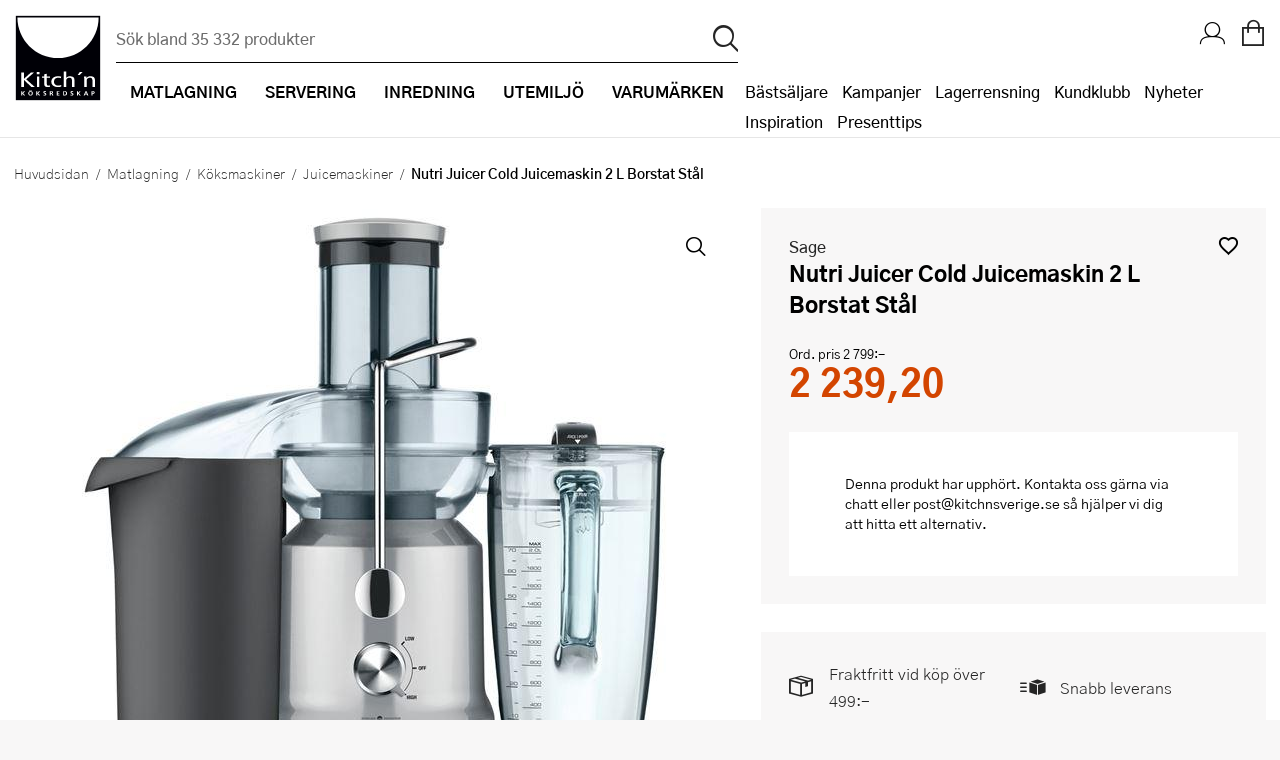

--- FILE ---
content_type: text/html; charset=utf-8
request_url: https://www.kitchnsverige.se/matlagning/koksmaskiner/juicemaskiner/sage-nutri-juicer-cold-juicemaskin-2-l-borstat-stal/
body_size: 173304
content:


<!DOCTYPE html>
<html lang="sv-SE" prefix="og: http://ogp.me/ns#">
<head>
    <title>Sage, Nutri Juicer Cold Juicemaskin 2 L Borstat St&#xE5;l - Kitch&#x27;n</title>
    
    <meta property="og:title" content="Sage, Nutri Juicer Cold Juicemaskin 2 L Borstat St&#xE5;l - Kitch&#x27;n" />
    <meta property="og:type" content="website" />
    <meta property="og:description" content="Sage Nutri Juicer Cold &#x2013; Pressa hela 2&#xA0;liter l&#xE4;skande dryck. H&#xF6;gpresterande juicepress med en innovativ och unik platsbesparande design." />
    <meta property="og:url" content="https://www.kitchnsverige.se/matlagning/koksmaskiner/juicemaskiner/sage-nutri-juicer-cold-juicemaskin-2-l-borstat-stal/" />
    <meta property="og:image" content="https://content.kitchnsverige.se/media/b496cfe6-9d9f-4545-be94-a151fb581ed8s_300_300.jpg" />
    <meta property="og:image:width" content="600" />
    <meta property="og:image:height" content="600" />
    <meta property="og:site_name" content="Kitch&#x27;n" />
    <link rel="canonical" href="https://www.kitchnsverige.se/matlagning/koksmaskiner/juicemaskiner/sage-nutri-juicer-cold-juicemaskin-2-l-borstat-stal/" />
    <meta charset="utf-8" />
    <meta name="viewport" content="width=device-width, initial-scale=1.0" />
    <meta name="description" content="Sage Nutri Juicer Cold &#x2013; Pressa hela 2&#xA0;liter l&#xE4;skande dryck. H&#xF6;gpresterande juicepress med en innovativ och unik platsbesparande design." />
    <meta name="keywords" />
    <meta http-equiv="X-UA-Compatible" content="IE=Edge" />
    <meta name="apple-itunes-app" content="app-id=1483226156">
    <base href="https://www.kitchnsverige.se/">
    <!--Blazor:{"type":"server","prerenderId":"a47c01f00b4d419a9ccc9a230dc53148","key":{"locationHash":"77D12F14A8105320B1AAED6AE7E689DA0EC4483270A645E84079EAA0FFDF550D:0","formattedComponentKey":""},"sequence":0,"descriptor":"CfDJ8Dmv/0K0tFhPnABGqy0IGtJYL18zLkGFrHPvtKaTzgRW5hcBm2H5oibyj2VGVai1BsI6L1vos0M1skr9A40XxbPhxfCTl\u002BuSU5rXqvw49EGieU1G2ghZTKaym\u002BhPq83mgg9vb6FjVLRIpptamU/od\u002BKApyNidn/9F0IWctg\u002B4EdEqvGxUxhRAON7dOjka5zQyRiC9QVpXPi3MtIn\u002BmTOPWNpHf/QrlnCwSO5bMLYvgQrhIqmSFKWNfOvmJ/1r2OHQWyCstASobIuwg1bKnVMH0Lz5Cztta9TKkjybmxNhx2yafHMs965UW73cx2SOYNqi/tQ8CNrxmuBe7z47M6NCySAYAnHhQMRxraCkEsMpMrF28yae38iB921ZVHtgFg6zRZK0gf3q49ypLuL4\u002Bzu1bIXlgiafjbF0jDiQQK\u002BDKboq/6bkbmorwuiisHp9KAlqoB31l55v4iAwE/DAsRiIE0PNKIpLhCFCrhYzN\u002Bvbx\u002BrQOaXHs6PNOm06Iq24Dsxz\u002B3WURAWHsd2C3ex/qKA47JF2qQhMGCo7Gf6ABlRM7/XXBpv08f\u002Bh7F5kyXz0M1NhyIqGeZeqpXuiDYGv3BSn8M="}--><!--Blazor:{"prerenderId":"a47c01f00b4d419a9ccc9a230dc53148"}-->
    <link rel="apple-touch-icon" href="/gfx/icons/apple-touch-icon.png">
<link rel="apple-touch-icon" sizes="76x76" href="/gfx/icons/apple-touch-icon-76x76.png">
<link rel="apple-touch-icon" sizes="120x120" href="/gfx/icons/apple-touch-icon-120x120.png">
<link rel="apple-touch-icon" sizes="152x152" href="/gfx/icons/apple-touch-icon-152x152.png">
<link rel="apple-touch-icon" sizes="180x180" href="/gfx/icons/apple-touch-icon.png">
<link rel="apple-touch-startup-image" href="/gfx/icons/startup.png">
<link rel="icon" type="image/png" sizes="48x48" href="/gfx/icons/favicon-48x48.png">
<link rel="icon" type="image/png" sizes="96x96" href="/gfx/icons/favicon-96x96.png">
<link rel="icon" sizes="192x192" href="/gfx/icons/kitchn-192x192.png">
<link rel="icon" sizes="128x128" href="/gfx/icons/kitchn-128x128.png">
<link rel="manifest" href="/gfx/icons/manifest.json">
<link rel="mask-icon" href="/gfx/icons/safari-pinned-tab.svg" color="#000000">
<link rel="shortcut icon" href="/gfx/icons/favicon.ico">
<meta name="msapplication-config" content="/gfx/icons/browserconfig.xml">
<meta name="theme-color" content="#000000">

    
    
        <link rel="stylesheet" type="text/css" href="/css/nouislider.min.css?v=7GYaUc4mrFf1JYZ5MUQ20XQyB7BSuBWSIfjyENrFlvk" />
        <link rel="stylesheet" type="text/css" href="/fonts/kitchnno/styles.min.css?v=5HBjq98Uqxss2_uffQ4GfM4_J0i_jCEGUF_DfQANZuA" />
        <link rel="stylesheet" type="text/css" href="/css/Style.min.css?v=kNerYg14LM088pxc33BJioxJzOxqB6NHrBXksMNDjg8" />
        <link rel="stylesheet" type="text/css" href="/fonts/plenum3/styles.css?v=o7y0td7HDMKYF2fm8S6Q1iJuKNQMNTF095i1l_tlVY4" />
    
    
    
        <script>
window.dataLayer = window.dataLayer || []; 
dataLayer.push({
'event': 'productDetailImpression',
'ecommerce': {
'detail': {
'products': [
{'id':'581535', 'name':'Nutri Juicer Cold Juicemaskin 2 L Borstat Stål', 'brand':'Sage', 'category':'Matlagning/Köksmaskiner/Juicemaskiner', 'price':'2799.00'}]
}}});
</script>
        

<style>
    .async-hide {
        opacity: 0 !important
    }
</style>
<!-- Google Tag Manager -->
<script>
    (function (w, d, s, l, i) {
    w[l] = w[l] || []; w[l].push({
        'gtm.start':
            new Date().getTime(), event: 'gtm.js'
    }); var f = d.getElementsByTagName(s)[0],
        j = d.createElement(s), dl = l != 'dataLayer' ? '&l=' + l : ''; j.async = true; j.src =
            'https://www.googletagmanager.com/gtm.js?id=' + i + dl; f.parentNode.insertBefore(j, f);
    })(window, document, 'script', 'dataLayer', 'GTM-NTKGCHL');</script>
<!-- End Google Tag Manager -->
<!-- Facebook Pixel Code -->

<script defer="defer" async="async" src="https://d81mfvml8p5ml.cloudfront.net/k9fw3y3a.js"></script> <!-- Apsis E-com -->
<script src="https://instore.prisjakt.nu/in.js" type="text/javascript"></script>

    
</head>
<body id="top" class="SMEG " data-filter-brand="" data-filter-series="" data-brand="" data-pl3="" data-authenticated="false">

    
        
<!-- Google Tag Manager (noscript) -->
<noscript>
    <iframe src="https://www.googletagmanager.com/ns.html?id=GTM-NTKGCHL" height="0" width="0" style="display:none;visibility:hidden"></iframe>
</noscript>
<!-- End Google Tag Manager (noscript) -->
    

    
<header class="border-bottom">
    <a href="#framework" class="screen-readers">Hopp till huvudinneh&#xE5;llet</a>
    <div class="headerInner">
        <a href="/" class="logoWrapper">
            <img src="/gfx/logo.svg" alt="Kitchn logo" />
        </a>

<div class="searchbarWrapper justify-self-flex-start" id="SearchBarComponent">
    <div class="searchbarInner">
        <form method="get" id="SearchBar" data-loop="True" action="/sok">
            <input name="txtSearch" type="text" id="txtSearch" placeholder="S&#xF6;k bland 35 332 produkter" v-on:click="showSearchResult" autocomplete="off" v-model="searchString" class="standard">
            <input type="submit" value="p" id="btnSearch" title="S&#xF6;k">
        </form>
    </div>
        <div id="search-autocomplete-wrapper" v-if="searchResultVisible" v-cloak aria-live="assertive">
            <div class="max-width margin-0--auto display-flex">
                <div v-if="searchResult.products && searchResult.products.length > 0" class="half">
                    <h3>Varor</h3>
                    <ul id="search-autocomplete-product-result">
                        <result-item v-for="item in this.productsToDisplay" v-bind:key="item.ProductNumber" v-bind:item="item" :class='{"active-item": currentItem === item.Id}' :data-id="item.Id" :data-test="item.Id">
                            <template>
                                <a v-bind:title="item.Brand +' - '+  item.Name" v-bind:href="item.Url" v-on:click="trackProduct($event, item.ProductId, item.Url)">
                                    <img v-bind:alt="item.Brand +' - '+ item.Name" v-bind:src="item.Image" />
                                    <span class="product-brand">{{item.Brand}}</span>
                                    <span class="product-description">{{item.Name}}</span>
                                    <span class="product-price">{{item.Price}}</span>
                                </a>
                            </template>
                        </result-item>
                    </ul>
                    <a v-bind:title="'Visa alla tr&#xE4;ffar på ' + searchString" id="productsShowAllLink" v-bind:href="'sok/?txtSearch=' +searchString" v-if="searchResult.products.length > this.productsToDisplay.length">Visa alla tr&#xE4;ffar på '{{this.searchString}}'</a>
                </div>
                <div class="half grid g2 gap-row-2 margin-t-1-tablet">
                    <div v-if="categoriesShowMore">
                        <h3>Kategorier</h3>
                        <ul id="search-autocomplete-category-result">
                            <result-item v-for="item in searchResult.categories" v-bind:item="item" v-bind:key="item.Name">
                                <template>
                                    <a v-bind:title="item.Name +' ('+ item.Count +')'" v-bind:href="item.Url">
                                        <span class="category-name">{{item.Name}} ({{item.Count}})</span>
                                    </a>
                                </template>
                            </result-item>
                        </ul>
                    </div>
                    <div v-if="brandsShowMore">
                        <h3>Varumärken</h3>
                        <ul id="search-autocomplete-brand-result">
                            <result-item v-for="item in searchResult.brands" v-bind:item="item" v-bind:key="item.Brand">
                                <template>
                                    <a v-bind:title="item.Brand +' ('+ item.Count +')'" v-bind:href="item.Url">
                                        <span class="category-name">{{item.Brand}} ({{item.Count}})</span>
                                    </a>
                                </template>
                        </ul>
                    </div>
                    <div v-if="articlesShowMore" class="span-1">
                        <h3>Artiklar</h3>
                        <ul id="search-autocomplete-article-result">
                            <result-item v-for="item in searchResult.articles" v-bind:item="item" v-bind:key="item.Id">
                                <template>
                                    <a v-bind:href="item.Url">
                                        <span class="category-name">{{item.Name}}</span>
                                    </a>
                                </template>
                            </result-item>
                        </ul>
                    </div>
                    <div v-if="recipesShowMore" class="span-1">
                        <h3>Recept</h3>
                        <ul id="search-autocomplete-article-result">
                            <result-item v-for="item in searchResult.recipes" v-bind:item="item" v-bind:key="item.Id">
                                <template>
                                    <a v-bind:href="item.Url">
                                        <span class="category-name">{{item.Name}}</span>
                                    </a>
                                </template>
                            </result-item>
                        </ul>
                    </div>
                    <div v-if="themesShowMore" class="span-1">
                        <h3>Tema</h3>
                        <ul id="search-autocomplete-article-result">
                            <result-item v-for="item in searchResult.themes" v-bind:item="item" v-bind:key="item.Id">
                                <template>
                                    <a v-bind:href="item.Url">
                                        <span class="category-name" v-html="item.Name"></span>
                                    </a>
                                </template>
                            </result-item>
                        </ul>
                    </div>
                </div>
                <button title="St&#xE4;ng s&#xF6;kresultat" v-on:click="closeAutocomplete" id="close-autocomplete"><span class="stripe"></span><span class="stripe"></span></button>
            </div>
        </div>
</div>
        <nav>
            <div class="navWrapper">
                <ul id="productMenu">

    <li class="main-category has-children">
        <a href="/matlagning/">
            <i class="icon-matlaging display-none display-inline-block-tablet font-1-5--1 vertical-align-middle"></i>
            <span class="margin-l-1-tablet">Matlagning</span>
        </a>
        <div class="ul-wrapper">
            <ul data-tree-level="2" data-selected="481">
                <li class="display-none display-block-tablet border-none">
                    <span class="menu-go-back">Tillbaka</span>
                </li>
                <li class="category-parent">
                    <a href="/matlagning/">
                        <i class='icon-matlaging display-none display-inline-block-tablet font-1-5--1 vertical-align-middle'></i>
                        <span class="margin-l-1-tablet font-1 font-weight-700 line-height-1">Visa allt inom Matlagning</span>
                    </a>
                </li>
                    <li>
                        <a href="/matlagning/bakredskap/" class=""><span>Bakredskap</span></a>
                            <div class="ul-wrapper">
                                

<ul data-tree-level="3" id="">
    <li class="display-none display-block-tablet border-none">
        <span class="menu-go-back">Tillbaka</span>
    </li>
    <li class="category-parent">
        <a href="/matlagning/bakredskap/">
            <span class="font-1 font-weight-700 line-height-1 line-height-1-5-tablet">Visa allt inom Bakredskap</span>
        </a>

    </li>
        <li>
            <a href="/matlagning/bakredskap/bakgaller-och-bakplatar/" class="">
                <span>Bakgaller och bakpl&#xE5;tar</span>
            </a>
        </li>
        <li>
            <a href="/matlagning/bakredskap/bakmattor/" class="">
                <span>Bakmattor</span>
            </a>
        </li>
        <li>
            <a href="/matlagning/bakredskap/bakpenslar/" class="">
                <span>Bakpenslar</span>
            </a>
        </li>
        <li>
            <a href="/matlagning/bakredskap/silar/" class="">
                <span>Baksilar</span>
            </a>
        </li>
        <li>
            <a href="/matlagning/bakredskap/brodformar-och-bakformar/" class="">
                <span>Br&#xF6;dformar och bakformar</span>
            </a>
        </li>
        <li>
            <a href="/matlagning/bakredskap/bunkar-och-skalar/" class="">
                <span>Bunkar och sk&#xE5;lar</span>
            </a>
        </li>
        <li>
            <a href="/matlagning/bakredskap/degskrapa/" class="">
                <span>Degskrapa</span>
            </a>
        </li>
        <li>
            <a href="/matlagning/bakredskap/dekoreringsredskap/" class="">
                <span>Dekoreringsredskap</span>
            </a>
        </li>
        <li>
            <a href="/matlagning/bakredskap/jaskorgar/" class="">
                <span>J&#xE4;skorgar</span>
            </a>
        </li>
        <li>
            <a href="/matlagning/bakredskap/kakring/" class="">
                <span>Kakring</span>
            </a>
        </li>
        <li>
            <a href="/matlagning/bakredskap/kavlar/" class="">
                <span>Kavlar</span>
            </a>
        </li>
        <li>
            <a href="/matlagning/bakredskap/langpannor/" class="">
                <span>L&#xE5;ngpannor</span>
            </a>
        </li>
        <li>
            <a href="/matlagning/bakredskap/muffinsformar/" class="">
                <span>Muffinsformar</span>
            </a>
        </li>
        <li>
            <a href="/matlagning/bakredskap/pajformar/" class="">
                <span>Pajformar</span>
            </a>
        </li>
        <li>
            <a href="/matlagning/bakredskap/pepparkaksformar/" class="">
                <span>Pepparkaksformar</span>
            </a>
        </li>
        <li>
            <a href="/matlagning/bakredskap/slickepottar-och-spatlar/" class="">
                <span>Slickepottar och spatlar</span>
            </a>
        </li>
        <li>
            <a href="/matlagning/bakredskap/springformar/" class="">
                <span>Springformar</span>
            </a>
        </li>
        <li>
            <a href="/matlagning/bakredskap/spritspasar-och-spritstyllar/" class="">
                <span>Spritsp&#xE5;sar och spritstyllar</span>
            </a>
        </li>
        <li>
            <a href="/matlagning/bakredskap/tartbox/" class="">
                <span>T&#xE5;rtbox</span>
            </a>
        </li>
        <li>
            <a href="/matlagning/bakredskap/tartdekorationer/" class="">
                <span>T&#xE5;rtdekorationer</span>
            </a>
        </li>
        <li>
            <a href="/matlagning/bakredskap/atbara-tartdekorationer/" class="">
                <span>&#xC4;tbara t&#xE5;rtdekorationer</span>
            </a>
        </li>
        <li>
            <a href="/matlagning/bakredskap/ovriga-bakredskap/" class="">
                <span>&#xD6;vriga bakredskap</span>
            </a>
        </li>
</ul>
                            </div>
                    </li>
                    <li>
                        <a href="/matlagning/kokkarl-och-stekpannor/" class=""><span>Kokk&#xE4;rl och pannor</span></a>
                            <div class="ul-wrapper">
                                

<ul data-tree-level="3" id="">
    <li class="display-none display-block-tablet border-none">
        <span class="menu-go-back">Tillbaka</span>
    </li>
    <li class="category-parent">
        <a href="/matlagning/kokkarl-och-stekpannor/">
            <span class="font-1 font-weight-700 line-height-1 line-height-1-5-tablet">Visa allt inom Kokk&#xE4;rl och pannor</span>
        </a>

    </li>
        <li>
            <a href="/matlagning/kokkarl-och-stekpannor/gjutjarnsgrytor/" class="">
                <span>Gjutj&#xE4;rnsgrytor</span>
            </a>
        </li>
        <li>
            <a href="/matlagning/kokkarl-och-stekpannor/gjutjarnspannor/" class="">
                <span>Gjutj&#xE4;rnspannor</span>
            </a>
        </li>
        <li>
            <a href="/matlagning/kokkarl-och-stekpannor/grillpannor/" class="">
                <span>Grillpannor</span>
            </a>
        </li>
        <li>
            <a href="/matlagning/kokkarl-och-stekpannor/grytor/" class="">
                <span>Grytor</span>
            </a>
        </li>
        <li>
            <a href="/matlagning/kokkarl-och-stekpannor/grytset/" class="">
                <span>Grytset</span>
            </a>
        </li>
        <li>
            <a href="/matlagning/kokkarl-och-stekpannor/kastruller/" class="">
                <span>Kastruller</span>
            </a>
        </li>
        <li>
            <a href="/matlagning/kokkarl-och-stekpannor/lock-och-tillbehor/" class="">
                <span>Lock och tillbeh&#xF6;r</span>
            </a>
        </li>
        <li>
            <a href="/matlagning/kokkarl-och-stekpannor/pannkakspannor/" class="">
                <span>Pannkakspanna</span>
            </a>
        </li>
        <li>
            <a href="/matlagning/kokkarl-och-stekpannor/sauteuser-och-traktorpannor/" class="">
                <span>Sauteuser och trakt&#xF6;rpannor</span>
            </a>
        </li>
        <li>
            <a href="/matlagning/kokkarl-och-stekpannor/stekpannor-set/" class="">
                <span>Stekpanneset</span>
            </a>
        </li>
        <li>
            <a href="/matlagning/kokkarl-och-stekpannor/stekpannor/" class="">
                <span>Stekpannor</span>
            </a>
        </li>
        <li>
            <a href="/matlagning/kokkarl-och-stekpannor/tryckkokare/" class="">
                <span>Tryckkokare</span>
            </a>
        </li>
        <li>
            <a href="/matlagning/kokkarl-och-stekpannor/vattenkittlar/" class="">
                <span>Vattenkittlar</span>
            </a>
        </li>
        <li>
            <a href="/matlagning/kokkarl-och-stekpannor/wokpannor/" class="">
                <span>Wokpannor</span>
            </a>
        </li>
</ul>
                            </div>
                    </li>
                    <li>
                        <a href="/matlagning/koksknivar/" class=""><span>K&#xF6;ksknivar</span></a>
                            <div class="ul-wrapper">
                                

<ul data-tree-level="3" id="">
    <li class="display-none display-block-tablet border-none">
        <span class="menu-go-back">Tillbaka</span>
    </li>
    <li class="category-parent">
        <a href="/matlagning/koksknivar/">
            <span class="font-1 font-weight-700 line-height-1 line-height-1-5-tablet">Visa allt inom K&#xF6;ksknivar</span>
        </a>

    </li>
        <li>
            <a href="/matlagning/koksknivar/barnknivar/" class="">
                <span>Barnknivar</span>
            </a>
        </li>
        <li>
            <a href="/matlagning/koksknivar/brodknivar/" class="">
                <span>Br&#xF6;dknivar</span>
            </a>
        </li>
        <li>
            <a href="/matlagning/koksknivar/fileknivar/" class="">
                <span>Fil&#xE9;knivar</span>
            </a>
        </li>
        <li>
            <a href="/matlagning/koksknivar/gronsakskniv/" class="">
                <span>Gr&#xF6;nsakskniv</span>
            </a>
        </li>
        <li>
            <a href="/matlagning/koksknivar/japanska-knivar/" class="">
                <span>Japanska knivar</span>
            </a>
        </li>
        <li>
            <a href="/matlagning/koksknivar/knivblock/" class="">
                <span>Knivblock</span>
            </a>
        </li>
        <li>
            <a href="/matlagning/koksknivar/knivmagneter/" class="">
                <span>Knivmagneter</span>
            </a>
        </li>
        <li>
            <a href="/matlagning/koksknivar/knivset/" class="">
                <span>Knivset</span>
            </a>
        </li>
        <li>
            <a href="/matlagning/koksknivar/knivslipar-och-slipstenar/" class="">
                <span>Knivslipar och slipstenar</span>
            </a>
        </li>
        <li>
            <a href="/matlagning/koksknivar/kockkniv/" class="">
                <span>Kockkniv</span>
            </a>
        </li>
        <li>
            <a href="/matlagning/koksknivar/skalknivar/" class="">
                <span>Skalknivar</span>
            </a>
        </li>
        <li>
            <a href="/matlagning/koksknivar/slaktkniv/" class="">
                <span>Slaktkniv</span>
            </a>
        </li>
        <li>
            <a href="/matlagning/koksknivar/svampknivar/" class="">
                <span>Svampknivar</span>
            </a>
        </li>
</ul>
                            </div>
                    </li>
                    <li>
                        <a href="/matlagning/koksmaskiner/" class=""><span>K&#xF6;ksmaskiner</span></a>
                            <div class="ul-wrapper">
                                

<ul data-tree-level="3" id="">
    <li class="display-none display-block-tablet border-none">
        <span class="menu-go-back">Tillbaka</span>
    </li>
    <li class="category-parent">
        <a href="/matlagning/koksmaskiner/">
            <span class="font-1 font-weight-700 line-height-1 line-height-1-5-tablet">Visa allt inom K&#xF6;ksmaskiner</span>
        </a>

    </li>
        <li>
            <a href="/matlagning/koksmaskiner/airfryers/" class="">
                <span>Airfryer</span>
            </a>
        </li>
        <li>
            <a href="/matlagning/koksmaskiner/blenders/" class="">
                <span>Blenders</span>
            </a>
        </li>
        <li>
            <a href="/matlagning/koksmaskiner/brodrostar/" class="">
                <span>Br&#xF6;drostar</span>
            </a>
        </li>
        <li>
            <a href="/matlagning/koksmaskiner/elvisp/" class="">
                <span>Elvisp</span>
            </a>
        </li>
        <li>
            <a href="/matlagning/koksmaskiner/espressomaskiner/" class="">
                <span>Espressomaskin</span>
            </a>
        </li>
        <li>
            <a href="/matlagning/koksmaskiner/fritoser/" class="">
                <span>Frit&#xF6;ser</span>
            </a>
        </li>
        <li>
            <a href="/matlagning/koksmaskiner/glassmaskiner/" class="">
                <span>Glassmaskin</span>
            </a>
        </li>
        <li>
            <a href="/matlagning/koksmaskiner/ismaskiner/" class="">
                <span>Ismaskiner</span>
            </a>
        </li>
        <li>
            <a href="/matlagning/koksmaskiner/juicemaskiner/" class="">
                <span>Juicemaskiner</span>
            </a>
        </li>
        <li>
            <a href="/matlagning/koksmaskiner/kaffebryggare/" class="">
                <span>Kaffebryggare</span>
            </a>
        </li>
        <li>
            <a href="/matlagning/koksmaskiner/kaffekvarnar/" class="">
                <span>Kaffekvarnar</span>
            </a>
        </li>
        <li>
            <a href="/matlagning/koksmaskiner/kapselmaskiner/" class="">
                <span>Kapselmaskiner</span>
            </a>
        </li>
        <li>
            <a href="/matlagning/koksmaskiner/kolsyremaskiner/" class="">
                <span>Kolsyremaskiner</span>
            </a>
        </li>
        <li>
            <a href="/matlagning/koksmaskiner/koksassistenter/" class="">
                <span>K&#xF6;ksassistenter</span>
            </a>
        </li>
        <li>
            <a href="/matlagning/koksmaskiner/matberedare/" class="">
                <span>Matberedare</span>
            </a>
        </li>
        <li>
            <a href="/matlagning/koksmaskiner/mjolkskummare/" class="">
                <span>Mj&#xF6;lkskummare</span>
            </a>
        </li>
        <li>
            <a href="/matlagning/koksmaskiner/popcornmaskiner/" class="">
                <span>Popcornmaskiner</span>
            </a>
        </li>
        <li>
            <a href="/matlagning/koksmaskiner/riskokare/" class="">
                <span>Riskokare</span>
            </a>
        </li>
        <li>
            <a href="/matlagning/koksmaskiner/ranjarn/" class="">
                <span>R&#xE5;nj&#xE4;rn</span>
            </a>
        </li>
        <li>
            <a href="/matlagning/koksmaskiner/smorgasgrillar-och-bordsgrillar/" class="">
                <span>Sm&#xF6;rg&#xE5;sgrillar och bordsgrillar</span>
            </a>
        </li>
        <li>
            <a href="/matlagning/koksmaskiner/sous-vide/" class="">
                <span>Sous vide</span>
            </a>
        </li>
        <li>
            <a href="/matlagning/koksmaskiner/stavmixer/" class="">
                <span>Stavmixer</span>
            </a>
        </li>
        <li>
            <a href="/matlagning/koksmaskiner/stekplatta/" class="">
                <span>Stekplatta</span>
            </a>
        </li>
        <li>
            <a href="/matlagning/koksmaskiner/svamptork-och-frukttork/" class="">
                <span>Svamptork och frukttork</span>
            </a>
        </li>
        <li>
            <a href="/matlagning/koksmaskiner/vakuumforpackare/" class="">
                <span>Vakuumf&#xF6;rpackare</span>
            </a>
        </li>
        <li>
            <a href="/matlagning/koksmaskiner/vattenkokare/" class="">
                <span>Vattenkokare</span>
            </a>
        </li>
        <li>
            <a href="/matlagning/koksmaskiner/vitvaror/" class="">
                <span>Vitvaror</span>
            </a>
        </li>
        <li>
            <a href="/matlagning/koksmaskiner/vaffeljarn/" class="">
                <span>V&#xE5;ffelj&#xE4;rn</span>
            </a>
        </li>
        <li>
            <a href="/matlagning/koksmaskiner/aggkokare/" class="">
                <span>&#xC4;ggkokare</span>
            </a>
        </li>
        <li>
            <a href="/matlagning/koksmaskiner/ovriga-koksmaskiner/" class="">
                <span>&#xD6;vriga k&#xF6;ksmaskiner</span>
            </a>
        </li>
</ul>
                            </div>
                    </li>
                    <li>
                        <a href="/matlagning/koksredskap/" class=""><span>K&#xF6;ksredskap</span></a>
                            <div class="ul-wrapper">
                                

<ul data-tree-level="3" id="">
    <li class="display-none display-block-tablet border-none">
        <span class="menu-go-back">Tillbaka</span>
    </li>
    <li class="category-parent">
        <a href="/matlagning/koksredskap/">
            <span class="font-1 font-weight-700 line-height-1 line-height-1-5-tablet">Visa allt inom K&#xF6;ksredskap</span>
        </a>

    </li>
        <li>
            <a href="/matlagning/koksredskap/citruspressar/" class="">
                <span>Citruspressar</span>
            </a>
        </li>
        <li>
            <a href="/matlagning/koksredskap/creme-brlee-formar/" class="">
                <span>Cr&#xE9;me Br&#xFB;l&#xE9;e-formar</span>
            </a>
        </li>
        <li>
            <a href="/matlagning/koksredskap/durkslag-och-silar/" class="">
                <span>Durkslag och silar</span>
            </a>
        </li>
        <li>
            <a href="/matlagning/koksredskap/gasbrannare/" class="">
                <span>Gasbr&#xE4;nnare</span>
            </a>
        </li>
        <li>
            <a href="/matlagning/koksredskap/glasskopor/" class="">
                <span>Glasskopor</span>
            </a>
        </li>
        <li>
            <a href="/matlagning/koksredskap/grytslevar-och-grytskedar/" class="">
                <span>Grytslevar och grytskedar</span>
            </a>
        </li>
        <li>
            <a href="/matlagning/koksredskap/hamburgerpress/" class="">
                <span>Hamburgerpress</span>
            </a>
        </li>
        <li>
            <a href="/matlagning/koksredskap/hushallspappershallare/" class="">
                <span>Hush&#xE5;llspappersh&#xE5;llare</span>
            </a>
        </li>
        <li>
            <a href="/matlagning/koksredskap/isbitsformar-och-glassformar/" class="">
                <span>Isbitsformar och glassformar</span>
            </a>
        </li>
        <li>
            <a href="/matlagning/koksredskap/kaffepressar/" class="">
                <span>Kaffepressar</span>
            </a>
        </li>
        <li>
            <a href="/matlagning/koksredskap/konservoppnare/" class="">
                <span>Konserv&#xF6;ppnare</span>
            </a>
        </li>
        <li>
            <a href="/matlagning/koksredskap/kryddkvarnar/" class="">
                <span>Kryddkvarnar</span>
            </a>
        </li>
        <li>
            <a href="/matlagning/koksredskap/koksvagar/" class="">
                <span>K&#xF6;ksv&#xE5;gar</span>
            </a>
        </li>
        <li>
            <a href="/matlagning/koksredskap/kotthammare/" class="">
                <span>K&#xF6;tthammare</span>
            </a>
        </li>
        <li>
            <a href="/matlagning/koksredskap/mandoliner/" class="">
                <span>Mandoliner</span>
            </a>
        </li>
        <li>
            <a href="/matlagning/koksredskap/minihackare/" class="">
                <span>Minihackare</span>
            </a>
        </li>
        <li>
            <a href="/matlagning/koksredskap/mokabryggare/" class="">
                <span>Mokabryggare</span>
            </a>
        </li>
        <li>
            <a href="/matlagning/koksredskap/mortlar/" class="">
                <span>Mortlar</span>
            </a>
        </li>
        <li>
            <a href="/matlagning/koksredskap/mattsatser/" class="">
                <span>M&#xE5;ttsatser</span>
            </a>
        </li>
        <li>
            <a href="/matlagning/koksredskap/notknackare/" class="">
                <span>N&#xF6;tkn&#xE4;ckare</span>
            </a>
        </li>
        <li>
            <a href="/matlagning/koksredskap/oljeflaska-och-dressingshaker/" class="">
                <span>Oljeflaska och dressingshaker</span>
            </a>
        </li>
        <li>
            <a href="/matlagning/koksredskap/pastamaskiner/" class="">
                <span>Pastamaskiner</span>
            </a>
        </li>
        <li>
            <a href="/matlagning/koksredskap/pizzahjul/" class="">
                <span>Pizzask&#xE4;rare</span>
            </a>
        </li>
        <li>
            <a href="/matlagning/koksredskap/pizzaspadar/" class="">
                <span>Pizzaspadar</span>
            </a>
        </li>
        <li>
            <a href="/matlagning/koksredskap/pizzastenar-och-pizzastal/" class="">
                <span>Pizzastenar och pizzast&#xE5;l</span>
            </a>
        </li>
        <li>
            <a href="/matlagning/koksredskap/potatisstotar/" class="">
                <span>Potatisst&#xF6;tar</span>
            </a>
        </li>
        <li>
            <a href="/matlagning/koksredskap/pour-over/" class="">
                <span>Pour Over</span>
            </a>
        </li>
        <li>
            <a href="/matlagning/koksredskap/rivjarn/" class="">
                <span>Rivj&#xE4;rn</span>
            </a>
        </li>
        <li>
            <a href="/matlagning/koksredskap/salladsslungor/" class="">
                <span>Salladsslungor</span>
            </a>
        </li>
        <li>
            <a href="/matlagning/koksredskap/saxar/" class="">
                <span>Saxar</span>
            </a>
        </li>
        <li>
            <a href="/matlagning/koksredskap/skalare/" class="">
                <span>Skalare</span>
            </a>
        </li>
        <li>
            <a href="/matlagning/koksredskap/skarbrador/" class="">
                <span>Sk&#xE4;rbr&#xE4;dor</span>
            </a>
        </li>
        <li>
            <a href="/matlagning/koksredskap/spiralizer/" class="">
                <span>Spiralizer</span>
            </a>
        </li>
        <li>
            <a href="/matlagning/koksredskap/stekpincetter/" class="">
                <span>Stekpincetter</span>
            </a>
        </li>
        <li>
            <a href="/matlagning/koksredskap/stekspadar/" class="">
                <span>Stekspadar</span>
            </a>
        </li>
        <li>
            <a href="/matlagning/koksredskap/stektermometrar/" class="">
                <span>Stektermometrar</span>
            </a>
        </li>
        <li>
            <a href="/matlagning/koksredskap/te-och-kaffetillbehor/" class="">
                <span>Te- och kaffetillbeh&#xF6;r</span>
            </a>
        </li>
        <li>
            <a href="/matlagning/koksredskap/timers/" class="">
                <span>Timers</span>
            </a>
        </li>
        <li>
            <a href="/matlagning/koksredskap/ugnsformar/" class="">
                <span>Ugnsformar</span>
            </a>
        </li>
        <li>
            <a href="/matlagning/koksredskap/vispar/" class="">
                <span>Vispar</span>
            </a>
        </li>
        <li>
            <a href="/matlagning/koksredskap/vitlokspressar/" class="">
                <span>Vitl&#xF6;kspressar</span>
            </a>
        </li>
        <li>
            <a href="/matlagning/koksredskap/angkokare-och-anginsatser/" class="">
                <span>&#xC5;ngkokare och &#xE5;nginsatser</span>
            </a>
        </li>
        <li>
            <a href="/matlagning/koksredskap/aggdelare/" class="">
                <span>&#xC4;ggdelare</span>
            </a>
        </li>
        <li>
            <a href="/matlagning/koksredskap/ovriga-koksredskap/" class="">
                <span>&#xD6;vriga k&#xF6;ksredskap</span>
            </a>
        </li>
</ul>
                            </div>
                    </li>
                    <li>
                        <a href="/matlagning/kokstextilier/" class=""><span>K&#xF6;kstextilier</span></a>
                            <div class="ul-wrapper">
                                

<ul data-tree-level="3" id="">
    <li class="display-none display-block-tablet border-none">
        <span class="menu-go-back">Tillbaka</span>
    </li>
    <li class="category-parent">
        <a href="/matlagning/kokstextilier/">
            <span class="font-1 font-weight-700 line-height-1 line-height-1-5-tablet">Visa allt inom K&#xF6;kstextilier</span>
        </a>

    </li>
        <li>
            <a href="/matlagning/kokstextilier/forkladen/" class="">
                <span>F&#xF6;rkl&#xE4;den</span>
            </a>
        </li>
        <li>
            <a href="/matlagning/kokstextilier/grytlappar-och-grytvantar/" class="">
                <span>Grytlappar och grytvantar</span>
            </a>
        </li>
        <li>
            <a href="/matlagning/kokstextilier/kokshanddukar-och-disktrasor/" class="">
                <span>K&#xF6;kshanddukar och disktrasor</span>
            </a>
        </li>
</ul>
                            </div>
                    </li>
                    <li>
                        <a href="/matlagning/mat-och-drycker/" class=""><span>Mat och drycker</span></a>
                            <div class="ul-wrapper">
                                

<ul data-tree-level="3" id="">
    <li class="display-none display-block-tablet border-none">
        <span class="menu-go-back">Tillbaka</span>
    </li>
    <li class="category-parent">
        <a href="/matlagning/mat-och-drycker/">
            <span class="font-1 font-weight-700 line-height-1 line-height-1-5-tablet">Visa allt inom Mat och drycker</span>
        </a>

    </li>
        <li>
            <a href="/matlagning/mat-och-drycker/drycker/" class="">
                <span>Drycker</span>
            </a>
        </li>
        <li>
            <a href="/matlagning/mat-och-drycker/godis/" class="">
                <span>Godis</span>
            </a>
        </li>
        <li>
            <a href="/matlagning/mat-och-drycker/gavoset/" class="">
                <span>G&#xE5;voset</span>
            </a>
        </li>
        <li>
            <a href="/matlagning/mat-och-drycker/kaffe/" class="">
                <span>Kaffe</span>
            </a>
        </li>
        <li>
            <a href="/matlagning/mat-och-drycker/kryddor/" class="">
                <span>Kryddor</span>
            </a>
        </li>
        <li>
            <a href="/matlagning/mat-och-drycker/lakrits/" class="">
                <span>Lakrits</span>
            </a>
        </li>
        <li>
            <a href="/matlagning/mat-och-drycker/mat/" class="">
                <span>Mat</span>
            </a>
        </li>
        <li>
            <a href="/matlagning/mat-och-drycker/oljor/" class="">
                <span>Oljor</span>
            </a>
        </li>
        <li>
            <a href="/matlagning/mat-och-drycker/smaksattningar-och-essenser/" class="">
                <span>Smaks&#xE4;ttningar och essenser</span>
            </a>
        </li>
        <li>
            <a href="/matlagning/mat-och-drycker/saser/" class="">
                <span>S&#xE5;ser</span>
            </a>
        </li>
        <li>
            <a href="/matlagning/mat-och-drycker/te/" class="">
                <span>Te</span>
            </a>
        </li>
        <li>
            <a href="/matlagning/mat-och-drycker/tillbehor/" class="">
                <span>Tillbeh&#xF6;r</span>
            </a>
        </li>
</ul>
                            </div>
                    </li>
                    <li>
                        <a href="/matlagning/matforvaring/" class=""><span>Matf&#xF6;rvaring</span></a>
                            <div class="ul-wrapper">
                                

<ul data-tree-level="3" id="">
    <li class="display-none display-block-tablet border-none">
        <span class="menu-go-back">Tillbaka</span>
    </li>
    <li class="category-parent">
        <a href="/matlagning/matforvaring/">
            <span class="font-1 font-weight-700 line-height-1 line-height-1-5-tablet">Visa allt inom Matf&#xF6;rvaring</span>
        </a>

    </li>
        <li>
            <a href="/matlagning/matforvaring/bestick-och-knivforvaringar/" class="">
                <span>Bestick- och knivf&#xF6;rvaringar</span>
            </a>
        </li>
        <li>
            <a href="/matlagning/matforvaring/brodlador/" class="">
                <span>Br&#xF6;dl&#xE5;dor</span>
            </a>
        </li>
        <li>
            <a href="/matlagning/matforvaring/burkar-och-krukor/" class="">
                <span>Burkar och krukor</span>
            </a>
        </li>
        <li>
            <a href="/matlagning/matforvaring/forvaringslador/" class="">
                <span>F&#xF6;rvaringsl&#xE5;dor</span>
            </a>
        </li>
        <li>
            <a href="/matlagning/matforvaring/glasflaskor/" class="">
                <span>Glasflaskor</span>
            </a>
        </li>
        <li>
            <a href="/matlagning/matforvaring/kakburkar/" class="">
                <span>Kakburkar</span>
            </a>
        </li>
        <li>
            <a href="/matlagning/matforvaring/matlador/" class="">
                <span>Matl&#xE5;dor</span>
            </a>
        </li>
        <li>
            <a href="/matlagning/matforvaring/ostkupor/" class="">
                <span>Ostkupor</span>
            </a>
        </li>
        <li>
            <a href="/matlagning/matforvaring/pasar/" class="">
                <span>P&#xE5;sar</span>
            </a>
        </li>
        <li>
            <a href="/matlagning/matforvaring/smorlador/" class="">
                <span>Sm&#xF6;rl&#xE5;dor</span>
            </a>
        </li>
        <li>
            <a href="/matlagning/matforvaring/vinstall/" class="">
                <span>Vinst&#xE4;ll</span>
            </a>
        </li>
        <li>
            <a href="/matlagning/matforvaring/ovrig-forvaring/" class="">
                <span>&#xD6;vrig f&#xF6;rvaring</span>
            </a>
        </li>
</ul>
                            </div>
                    </li>
            </ul>
        </div>
    </li>
    <li class="main-category has-children">
        <a href="/servering/">
            <i class="icon-servering display-none display-inline-block-tablet font-1-5--1 vertical-align-middle"></i>
            <span class="margin-l-1-tablet">Servering</span>
        </a>
        <div class="ul-wrapper">
            <ul data-tree-level="2" data-selected="481">
                <li class="display-none display-block-tablet border-none">
                    <span class="menu-go-back">Tillbaka</span>
                </li>
                <li class="category-parent">
                    <a href="/servering/">
                        <i class='icon-servering display-none display-inline-block-tablet font-1-5--1 vertical-align-middle'></i>
                        <span class="margin-l-1-tablet font-1 font-weight-700 line-height-1">Visa allt inom Servering</span>
                    </a>
                </li>
                    <li>
                        <a href="/servering/bestick/" class=""><span>Bestick</span></a>
                            <div class="ul-wrapper">
                                

<ul data-tree-level="3" id="">
    <li class="display-none display-block-tablet border-none">
        <span class="menu-go-back">Tillbaka</span>
    </li>
    <li class="category-parent">
        <a href="/servering/bestick/">
            <span class="font-1 font-weight-700 line-height-1 line-height-1-5-tablet">Visa allt inom Bestick</span>
        </a>

    </li>
        <li>
            <a href="/servering/bestick/barnbestick/" class="">
                <span>Barnbestick</span>
            </a>
        </li>
        <li>
            <a href="/servering/bestick/bestickset/" class="">
                <span>Bestickset</span>
            </a>
        </li>
        <li>
            <a href="/servering/bestick/dessertbestick/" class="">
                <span>Dessertbestick</span>
            </a>
        </li>
        <li>
            <a href="/servering/bestick/gafflar/" class="">
                <span>Gafflar</span>
            </a>
        </li>
        <li>
            <a href="/servering/bestick/grillbestick/" class="">
                <span>Grillbestick</span>
            </a>
        </li>
        <li>
            <a href="/servering/bestick/knivar/" class="">
                <span>Matknivar</span>
            </a>
        </li>
        <li>
            <a href="/servering/bestick/osthyvlar/" class="">
                <span>Osthyvlar</span>
            </a>
        </li>
        <li>
            <a href="/servering/bestick/ostknivar/" class="">
                <span>Ostknivar</span>
            </a>
        </li>
        <li>
            <a href="/servering/bestick/salladsbestick/" class="">
                <span>Salladsbestick</span>
            </a>
        </li>
        <li>
            <a href="/servering/bestick/serveringsbestick/" class="">
                <span>Serveringsbestick</span>
            </a>
        </li>
        <li>
            <a href="/servering/bestick/skaldjursbestick/" class="">
                <span>Skaldjursbestick</span>
            </a>
        </li>
        <li>
            <a href="/servering/bestick/skedar/" class="">
                <span>Skedar</span>
            </a>
        </li>
        <li>
            <a href="/servering/bestick/smorknivar/" class="">
                <span>Sm&#xF6;rknivar</span>
            </a>
        </li>
        <li>
            <a href="/servering/bestick/sasslev/" class="">
                <span>S&#xE5;sslev</span>
            </a>
        </li>
        <li>
            <a href="/servering/bestick/teskedar/" class="">
                <span>Teskedar</span>
            </a>
        </li>
        <li>
            <a href="/servering/bestick/tartspade/" class="">
                <span>T&#xE5;rtspade</span>
            </a>
        </li>
        <li>
            <a href="/servering/bestick/atpinnar/" class="">
                <span>&#xC4;tpinnar</span>
            </a>
        </li>
</ul>
                            </div>
                    </li>
                    <li>
                        <a href="/servering/flaskor-och-kannor/" class=""><span>Flaskor och kannor</span></a>
                            <div class="ul-wrapper">
                                

<ul data-tree-level="3" id="">
    <li class="display-none display-block-tablet border-none">
        <span class="menu-go-back">Tillbaka</span>
    </li>
    <li class="category-parent">
        <a href="/servering/flaskor-och-kannor/">
            <span class="font-1 font-weight-700 line-height-1 line-height-1-5-tablet">Visa allt inom Flaskor och kannor</span>
        </a>

    </li>
        <li>
            <a href="/servering/flaskor-och-kannor/dricksflaskor/" class="">
                <span>Dricksflaskor</span>
            </a>
        </li>
        <li>
            <a href="/servering/flaskor-och-kannor/kannor/" class="">
                <span>Kannor</span>
            </a>
        </li>
        <li>
            <a href="/servering/flaskor-och-kannor/tekannor/" class="">
                <span>Tekannor</span>
            </a>
        </li>
        <li>
            <a href="/servering/flaskor-och-kannor/termosar/" class="">
                <span>Termosar</span>
            </a>
        </li>
        <li>
            <a href="/servering/flaskor-och-kannor/termosflaskor/" class="">
                <span>Termosflaskor</span>
            </a>
        </li>
        <li>
            <a href="/servering/flaskor-och-kannor/termoskoppar/" class="">
                <span>Termosmugg</span>
            </a>
        </li>
        <li>
            <a href="/servering/flaskor-och-kannor/vattenkaraffer/" class="">
                <span>Vattenkaraffer</span>
            </a>
        </li>
</ul>
                            </div>
                    </li>
                    <li>
                        <a href="/servering/glas/" class=""><span>Glas</span></a>
                            <div class="ul-wrapper">
                                

<ul data-tree-level="3" id="">
    <li class="display-none display-block-tablet border-none">
        <span class="menu-go-back">Tillbaka</span>
    </li>
    <li class="category-parent">
        <a href="/servering/glas/">
            <span class="font-1 font-weight-700 line-height-1 line-height-1-5-tablet">Visa allt inom Glas</span>
        </a>

    </li>
        <li>
            <a href="/servering/glas/champagneglas/" class="">
                <span>Champagneglas</span>
            </a>
        </li>
        <li>
            <a href="/servering/glas/cocktailglas/" class="">
                <span>Cocktailglas</span>
            </a>
        </li>
        <li>
            <a href="/servering/glas/cognacglas/" class="">
                <span>Cognacglas</span>
            </a>
        </li>
        <li>
            <a href="/servering/glas/longdrinkglas/" class="">
                <span>Longdrinkglas</span>
            </a>
        </li>
        <li>
            <a href="/servering/glas/snapsglas/" class="">
                <span>Snapsglas</span>
            </a>
        </li>
        <li>
            <a href="/servering/glas/vattenglas/" class="">
                <span>Vattenglas</span>
            </a>
        </li>
        <li>
            <a href="/servering/glas/whiskyglas/" class="">
                <span>Whiskyglas</span>
            </a>
        </li>
        <li>
            <a href="/servering/glas/vinglas/" class="">
                <span>Vinglas</span>
            </a>
        </li>
        <li>
            <a href="/servering/glas/olglas/" class="">
                <span>&#xD6;lglas</span>
            </a>
        </li>
</ul>
                            </div>
                    </li>
                    <li>
                        <a href="/servering/koppar-och-muggar/" class=""><span>Koppar och muggar</span></a>
                            <div class="ul-wrapper">
                                

<ul data-tree-level="3" id="">
    <li class="display-none display-block-tablet border-none">
        <span class="menu-go-back">Tillbaka</span>
    </li>
    <li class="category-parent">
        <a href="/servering/koppar-och-muggar/">
            <span class="font-1 font-weight-700 line-height-1 line-height-1-5-tablet">Visa allt inom Koppar och muggar</span>
        </a>

    </li>
        <li>
            <a href="/servering/koppar-och-muggar/emaljmuggar/" class="">
                <span>Emaljmuggar</span>
            </a>
        </li>
        <li>
            <a href="/servering/koppar-och-muggar/koppar/" class="">
                <span>Koppar</span>
            </a>
        </li>
        <li>
            <a href="/servering/koppar-och-muggar/muggar/" class="">
                <span>Muggar</span>
            </a>
        </li>
        <li>
            <a href="/servering/koppar-och-muggar/muminmuggar/" class="">
                <span>Muminmuggar</span>
            </a>
        </li>
</ul>
                            </div>
                    </li>
                    <li>
                        <a href="/servering/serveringstillbehor/" class=""><span>Serveringstillbeh&#xF6;r</span></a>
                            <div class="ul-wrapper">
                                

<ul data-tree-level="3" id="">
    <li class="display-none display-block-tablet border-none">
        <span class="menu-go-back">Tillbaka</span>
    </li>
    <li class="category-parent">
        <a href="/servering/serveringstillbehor/">
            <span class="font-1 font-weight-700 line-height-1 line-height-1-5-tablet">Visa allt inom Serveringstillbeh&#xF6;r</span>
        </a>

    </li>
        <li>
            <a href="/servering/serveringstillbehor/bordstabletter/" class="">
                <span>Bordstabletter</span>
            </a>
        </li>
        <li>
            <a href="/servering/serveringstillbehor/glasunderlagg/" class="">
                <span>Glasunderl&#xE4;gg</span>
            </a>
        </li>
        <li>
            <a href="/servering/serveringstillbehor/grytunderlagg/" class="">
                <span>Grytunderl&#xE4;gg</span>
            </a>
        </li>
        <li>
            <a href="/servering/serveringstillbehor/korgar/" class="">
                <span>Korgar</span>
            </a>
        </li>
        <li>
            <a href="/servering/serveringstillbehor/saltkar/" class="">
                <span>Saltkar</span>
            </a>
        </li>
        <li>
            <a href="/servering/serveringstillbehor/serveringsbrickor/" class="">
                <span>Serveringsbrickor</span>
            </a>
        </li>
        <li>
            <a href="/servering/serveringstillbehor/servetter/" class="">
                <span>Servetter</span>
            </a>
        </li>
        <li>
            <a href="/servering/serveringstillbehor/servetthallare/" class="">
                <span>Servetth&#xE5;llare</span>
            </a>
        </li>
        <li>
            <a href="/servering/serveringstillbehor/sockerskalar/" class="">
                <span>Sockersk&#xE5;lar</span>
            </a>
        </li>
        <li>
            <a href="/servering/serveringstillbehor/stroare/" class="">
                <span>Str&#xF6;are</span>
            </a>
        </li>
        <li>
            <a href="/servering/serveringstillbehor/sugror/" class="">
                <span>Sugr&#xF6;r</span>
            </a>
        </li>
        <li>
            <a href="/servering/serveringstillbehor/termoskannor/" class="">
                <span>Termoskannor</span>
            </a>
        </li>
</ul>
                            </div>
                    </li>
                    <li>
                        <a href="/servering/tallrikar-skalar-och-fat/" class=""><span>Tallrikar, sk&#xE5;lar och fat</span></a>
                            <div class="ul-wrapper">
                                

<ul data-tree-level="3" id="">
    <li class="display-none display-block-tablet border-none">
        <span class="menu-go-back">Tillbaka</span>
    </li>
    <li class="category-parent">
        <a href="/servering/tallrikar-skalar-och-fat/">
            <span class="font-1 font-weight-700 line-height-1 line-height-1-5-tablet">Visa allt inom Tallrikar, sk&#xE5;lar och fat</span>
        </a>

    </li>
        <li>
            <a href="/servering/tallrikar-skalar-och-fat/assietter/" class="">
                <span>Assietter</span>
            </a>
        </li>
        <li>
            <a href="/servering/tallrikar-skalar-och-fat/barnserviser/" class="">
                <span>Barnserviser</span>
            </a>
        </li>
        <li>
            <a href="/servering/tallrikar-skalar-och-fat/djupa-tallrikar/" class="">
                <span>Djupa tallrikar</span>
            </a>
        </li>
        <li>
            <a href="/servering/tallrikar-skalar-och-fat/graddkannor/" class="">
                <span>Gr&#xE4;ddkannor</span>
            </a>
        </li>
        <li>
            <a href="/servering/tallrikar-skalar-och-fat/mattallrikar/" class="">
                <span>Mattallrikar</span>
            </a>
        </li>
        <li>
            <a href="/servering/tallrikar-skalar-och-fat/pastatallrikar/" class="">
                <span>Pastatallrikar</span>
            </a>
        </li>
        <li>
            <a href="/servering/tallrikar-skalar-och-fat/serveringsfat/" class="">
                <span>Serveringsfat</span>
            </a>
        </li>
        <li>
            <a href="/servering/tallrikar-skalar-och-fat/serveringsskalar/" class="">
                <span>Serveringssk&#xE5;lar</span>
            </a>
        </li>
        <li>
            <a href="/servering/tallrikar-skalar-och-fat/servisset/" class="">
                <span>Servisset</span>
            </a>
        </li>
        <li>
            <a href="/servering/tallrikar-skalar-och-fat/skalar/" class="">
                <span>Sk&#xE5;lar</span>
            </a>
        </li>
        <li>
            <a href="/servering/tallrikar-skalar-och-fat/saskannor/" class="">
                <span>S&#xE5;skannor</span>
            </a>
        </li>
        <li>
            <a href="/servering/tallrikar-skalar-och-fat/terriner/" class="">
                <span>Terriner</span>
            </a>
        </li>
        <li>
            <a href="/servering/tallrikar-skalar-och-fat/tart-och-kakfat/" class="">
                <span>T&#xE5;rt- och kakfat</span>
            </a>
        </li>
        <li>
            <a href="/servering/tallrikar-skalar-och-fat/vaningsfat/" class="">
                <span>V&#xE5;ningsfat</span>
            </a>
        </li>
        <li>
            <a href="/servering/tallrikar-skalar-och-fat/aggkoppar/" class="">
                <span>&#xC4;ggkoppar</span>
            </a>
        </li>
</ul>
                            </div>
                    </li>
                    <li>
                        <a href="/servering/vin-och-bartillbehor/" class=""><span>Vin- och bartillbeh&#xF6;r</span></a>
                            <div class="ul-wrapper">
                                

<ul data-tree-level="3" id="">
    <li class="display-none display-block-tablet border-none">
        <span class="menu-go-back">Tillbaka</span>
    </li>
    <li class="category-parent">
        <a href="/servering/vin-och-bartillbehor/">
            <span class="font-1 font-weight-700 line-height-1 line-height-1-5-tablet">Visa allt inom Vin- och bartillbeh&#xF6;r</span>
        </a>

    </li>
        <li>
            <a href="/servering/vin-och-bartillbehor/barset/" class="">
                <span>Barset</span>
            </a>
        </li>
        <li>
            <a href="/servering/vin-och-bartillbehor/champagneforslutare/" class="">
                <span>Champagnef&#xF6;rslutare</span>
            </a>
        </li>
        <li>
            <a href="/servering/vin-och-bartillbehor/champagnesablar/" class="">
                <span>Champagnesablar</span>
            </a>
        </li>
        <li>
            <a href="/servering/vin-och-bartillbehor/fickpluntor/" class="">
                <span>Fickpluntor</span>
            </a>
        </li>
        <li>
            <a href="/servering/vin-och-bartillbehor/ishinkar/" class="">
                <span>Ishinkar</span>
            </a>
        </li>
        <li>
            <a href="/servering/vin-och-bartillbehor/matglas-och-jiggers/" class="">
                <span>M&#xE4;tglas och jiggers</span>
            </a>
        </li>
        <li>
            <a href="/servering/vin-och-bartillbehor/shaker/" class="">
                <span>Shaker</span>
            </a>
        </li>
        <li>
            <a href="/servering/vin-och-bartillbehor/whiskykaraffer/" class="">
                <span>Whiskykaraffer</span>
            </a>
        </li>
        <li>
            <a href="/servering/vin-och-bartillbehor/vin-och-flaskoppnare/" class="">
                <span>Vin- och flask&#xF6;ppnare</span>
            </a>
        </li>
        <li>
            <a href="/servering/vin-och-bartillbehor/vinforslutare-och-hallpipar/" class="">
                <span>Vinf&#xF6;rslutare och h&#xE4;llpipar</span>
            </a>
        </li>
        <li>
            <a href="/servering/vin-och-bartillbehor/vinkaraffer/" class="">
                <span>Vinkaraffer</span>
            </a>
        </li>
        <li>
            <a href="/servering/vin-och-bartillbehor/vinkylare-och-champagnekylare/" class="">
                <span>Vinkylare och champagnekylare</span>
            </a>
        </li>
        <li>
            <a href="/servering/vin-och-bartillbehor/ovriga-vin-och-bartillbehor/" class="">
                <span>&#xD6;vriga vin- och bartillbeh&#xF6;r</span>
            </a>
        </li>
</ul>
                            </div>
                    </li>
            </ul>
        </div>
    </li>
    <li class="main-category has-children">
        <a href="/inredning/">
            <i class="icon-interior-l display-none display-inline-block-tablet font-1-5--1 vertical-align-middle"></i>
            <span class="margin-l-1-tablet">Inredning</span>
        </a>
        <div class="ul-wrapper">
            <ul data-tree-level="2" data-selected="481">
                <li class="display-none display-block-tablet border-none">
                    <span class="menu-go-back">Tillbaka</span>
                </li>
                <li class="category-parent">
                    <a href="/inredning/">
                        <i class='icon-interior-l display-none display-inline-block-tablet font-1-5--1 vertical-align-middle'></i>
                        <span class="margin-l-1-tablet font-1 font-weight-700 line-height-1">Visa allt inom Inredning</span>
                    </a>
                </li>
                    <li>
                        <a href="/inredning/badrumsinredning/" class=""><span>Badrumsinredning</span></a>
                            <div class="ul-wrapper">
                                

<ul data-tree-level="3" id="">
    <li class="display-none display-block-tablet border-none">
        <span class="menu-go-back">Tillbaka</span>
    </li>
    <li class="category-parent">
        <a href="/inredning/badrumsinredning/">
            <span class="font-1 font-weight-700 line-height-1 line-height-1-5-tablet">Visa allt inom Badrumsinredning</span>
        </a>

    </li>
        <li>
            <a href="/inredning/badrumsinredning/badrumsmattor/" class="">
                <span>Badrumsmattor</span>
            </a>
        </li>
        <li>
            <a href="/inredning/badrumsinredning/badrumstillbehor/" class="">
                <span>Badrumstillbeh&#xF6;r</span>
            </a>
        </li>
        <li>
            <a href="/inredning/badrumsinredning/badrumsvag/" class="">
                <span>Badrumsv&#xE5;g</span>
            </a>
        </li>
        <li>
            <a href="/inredning/badrumsinredning/eltandborste/" class="">
                <span>Eltandborste</span>
            </a>
        </li>
        <li>
            <a href="/inredning/badrumsinredning/handkramer/" class="">
                <span>Handkr&#xE4;mer</span>
            </a>
        </li>
        <li>
            <a href="/inredning/badrumsinredning/handtvalar/" class="">
                <span>Handtv&#xE5;lar</span>
            </a>
        </li>
        <li>
            <a href="/inredning/badrumsinredning/hudvard/" class="">
                <span>Hudv&#xE5;rd</span>
            </a>
        </li>
        <li>
            <a href="/inredning/badrumsinredning/harfon/" class="">
                <span>H&#xE5;rf&#xF6;n</span>
            </a>
        </li>
        <li>
            <a href="/inredning/badrumsinredning/locktang/" class="">
                <span>Lockt&#xE5;ng</span>
            </a>
        </li>
        <li>
            <a href="/inredning/badrumsinredning/plattang/" class="">
                <span>Platt&#xE5;ng</span>
            </a>
        </li>
        <li>
            <a href="/inredning/badrumsinredning/rakapparat/" class="">
                <span>Rakapparat</span>
            </a>
        </li>
        <li>
            <a href="/inredning/badrumsinredning/tandborsthallare/" class="">
                <span>Tandborsth&#xE5;llare</span>
            </a>
        </li>
        <li>
            <a href="/inredning/badrumsinredning/toalettborstar/" class="">
                <span>Toalettborstar</span>
            </a>
        </li>
        <li>
            <a href="/inredning/badrumsinredning/tvaldispenser/" class="">
                <span>Tv&#xE5;lpump</span>
            </a>
        </li>
        <li>
            <a href="/inredning/badrumsinredning/tvalskalar/" class="">
                <span>Tv&#xE5;lsk&#xE5;lar</span>
            </a>
        </li>
        <li>
            <a href="/inredning/badrumsinredning/varmeborste/" class="">
                <span>V&#xE4;rmeborste</span>
            </a>
        </li>
</ul>
                            </div>
                    </li>
                    <li>
                        <a href="/inredning/belysning/" class=""><span>Belysning</span></a>
                            <div class="ul-wrapper">
                                

<ul data-tree-level="3" id="">
    <li class="display-none display-block-tablet border-none">
        <span class="menu-go-back">Tillbaka</span>
    </li>
    <li class="category-parent">
        <a href="/inredning/belysning/">
            <span class="font-1 font-weight-700 line-height-1 line-height-1-5-tablet">Visa allt inom Belysning</span>
        </a>

    </li>
        <li>
            <a href="/inredning/belysning/bordslampor/" class="">
                <span>Bordslampor</span>
            </a>
        </li>
        <li>
            <a href="/inredning/belysning/golvlampor/" class="">
                <span>Golvlampor</span>
            </a>
        </li>
        <li>
            <a href="/inredning/belysning/julbelysning/" class="">
                <span>Julbelysning</span>
            </a>
        </li>
        <li>
            <a href="/inredning/belysning/ljuskallor/" class="">
                <span>Ljusk&#xE4;llor</span>
            </a>
        </li>
        <li>
            <a href="/inredning/belysning/taklampor/" class="">
                <span>Taklampor</span>
            </a>
        </li>
        <li>
            <a href="/inredning/belysning/vagglampor/" class="">
                <span>V&#xE4;gglampor</span>
            </a>
        </li>
</ul>
                            </div>
                    </li>
                    <li>
                        <a href="/inredning/dekorationer/" class=""><span>Dekorationer</span></a>
                            <div class="ul-wrapper">
                                

<ul data-tree-level="3" id="">
    <li class="display-none display-block-tablet border-none">
        <span class="menu-go-back">Tillbaka</span>
    </li>
    <li class="category-parent">
        <a href="/inredning/dekorationer/">
            <span class="font-1 font-weight-700 line-height-1 line-height-1-5-tablet">Visa allt inom Dekorationer</span>
        </a>

    </li>
        <li>
            <a href="/inredning/dekorationer/dekorationer/" class="">
                <span>Dekorationer</span>
            </a>
        </li>
        <li>
            <a href="/inredning/dekorationer/figurer/" class="">
                <span>Figurer</span>
            </a>
        </li>
        <li>
            <a href="/inredning/dekorationer/flaggor/" class="">
                <span>Flaggor</span>
            </a>
        </li>
        <li>
            <a href="/inredning/dekorationer/juldekorationer/" class="">
                <span>Juldekorationer</span>
            </a>
        </li>
        <li>
            <a href="/inredning/dekorationer/konstgjorda-blommor/" class="">
                <span>Konstgjorda blommor</span>
            </a>
        </li>
        <li>
            <a href="/inredning/dekorationer/kort/" class="">
                <span>Kort</span>
            </a>
        </li>
        <li>
            <a href="/inredning/dekorationer/posters-och-ramar/" class="">
                <span>Posters och ramar</span>
            </a>
        </li>
        <li>
            <a href="/inredning/dekorationer/paskdekorationer/" class="">
                <span>P&#xE5;skdekorationer</span>
            </a>
        </li>
        <li>
            <a href="/inredning/dekorationer/speglar/" class="">
                <span>Speglar</span>
            </a>
        </li>
</ul>
                            </div>
                    </li>
                    <li>
                        <a href="/inredning/hemmet/" class=""><span>Hemmet</span></a>
                            <div class="ul-wrapper">
                                

<ul data-tree-level="3" id="">
    <li class="display-none display-block-tablet border-none">
        <span class="menu-go-back">Tillbaka</span>
    </li>
    <li class="category-parent">
        <a href="/inredning/hemmet/">
            <span class="font-1 font-weight-700 line-height-1 line-height-1-5-tablet">Visa allt inom Hemmet</span>
        </a>

    </li>
        <li>
            <a href="/inredning/hemmet/adventskalendrar/" class="">
                <span>Adventskalendrar</span>
            </a>
        </li>
        <li>
            <a href="/inredning/hemmet/brandfilt/" class="">
                <span>Brandfilt</span>
            </a>
        </li>
        <li>
            <a href="/inredning/hemmet/brandslackare/" class="">
                <span>Brandsl&#xE4;ckare</span>
            </a>
        </li>
        <li>
            <a href="/inredning/hemmet/bocker/" class="">
                <span>B&#xF6;cker</span>
            </a>
        </li>
        <li>
            <a href="/inredning/hemmet/coffee-table-bocker/" class="">
                <span>Coffee table-b&#xF6;cker</span>
            </a>
        </li>
        <li>
            <a href="/inredning/hemmet/fickknivar/" class="">
                <span>Fickknivar</span>
            </a>
        </li>
        <li>
            <a href="/inredning/hemmet/flaktar/" class="">
                <span>Fl&#xE4;ktar</span>
            </a>
        </li>
        <li>
            <a href="/inredning/hemmet/fotoalbum/" class="">
                <span>Fotoalbum</span>
            </a>
        </li>
        <li>
            <a href="/inredning/hemmet/for-hemmet/" class="">
                <span>F&#xF6;r hemmet</span>
            </a>
        </li>
        <li>
            <a href="/inredning/hemmet/husdjur/" class="">
                <span>Husdjur</span>
            </a>
        </li>
        <li>
            <a href="/inredning/hemmet/hyllor/" class="">
                <span>Hyllor</span>
            </a>
        </li>
        <li>
            <a href="/inredning/hemmet/kalendrar-och-anteckningsbocker/" class="">
                <span>Kalendrar och anteckningsb&#xF6;cker</span>
            </a>
        </li>
        <li>
            <a href="/inredning/hemmet/krokar-och-forvaring/" class="">
                <span>Krokar och f&#xF6;rvaring</span>
            </a>
        </li>
        <li>
            <a href="/inredning/hemmet/luftfuktare/" class="">
                <span>Luftfuktare</span>
            </a>
        </li>
        <li>
            <a href="/inredning/hemmet/planbocker-och-korthallare/" class="">
                <span>Pl&#xE5;nb&#xF6;cker och korth&#xE5;llare</span>
            </a>
        </li>
        <li>
            <a href="/inredning/hemmet/presentkort/" class="">
                <span>Presentkort</span>
            </a>
        </li>
        <li>
            <a href="/inredning/hemmet/smamobler/" class="">
                <span>Sm&#xE5;m&#xF6;bler</span>
            </a>
        </li>
        <li>
            <a href="/inredning/hemmet/spel-och-pyssel/" class="">
                <span>Spel och pussel</span>
            </a>
        </li>
        <li>
            <a href="/inredning/hemmet/tygpasar/" class="">
                <span>Tygp&#xE5;sar</span>
            </a>
        </li>
</ul>
                            </div>
                    </li>
                    <li>
                        <a href="/inredning/klockor/" class=""><span>Klockor</span></a>
                            <div class="ul-wrapper">
                                

<ul data-tree-level="3" id="">
    <li class="display-none display-block-tablet border-none">
        <span class="menu-go-back">Tillbaka</span>
    </li>
    <li class="category-parent">
        <a href="/inredning/klockor/">
            <span class="font-1 font-weight-700 line-height-1 line-height-1-5-tablet">Visa allt inom Klockor</span>
        </a>

    </li>
        <li>
            <a href="/inredning/klockor/bordsklockor/" class="">
                <span>Bordsklockor</span>
            </a>
        </li>
        <li>
            <a href="/inredning/klockor/vaggklockor/" class="">
                <span>V&#xE4;ggklockor</span>
            </a>
        </li>
</ul>
                            </div>
                    </li>
                    <li>
                        <a href="/inredning/ljus-och-ljusstakar/" class=""><span>Ljus och ljusstakar</span></a>
                            <div class="ul-wrapper">
                                

<ul data-tree-level="3" id="">
    <li class="display-none display-block-tablet border-none">
        <span class="menu-go-back">Tillbaka</span>
    </li>
    <li class="category-parent">
        <a href="/inredning/ljus-och-ljusstakar/">
            <span class="font-1 font-weight-700 line-height-1 line-height-1-5-tablet">Visa allt inom Ljus och ljusstakar</span>
        </a>

    </li>
        <li>
            <a href="/inredning/ljus-och-ljusstakar/adventsljusstakar/" class="">
                <span>Adventsljusstakar</span>
            </a>
        </li>
        <li>
            <a href="/inredning/ljus-och-ljusstakar/bords-och-vagglyktor/" class="">
                <span>Bords- och v&#xE4;gglyktor</span>
            </a>
        </li>
        <li>
            <a href="/inredning/ljus-och-ljusstakar/diffuser/" class="">
                <span>Diffuser</span>
            </a>
        </li>
        <li>
            <a href="/inredning/ljus-och-ljusstakar/doftljus-och-doftpinnar/" class="">
                <span>Doftljus och doftpinnar</span>
            </a>
        </li>
        <li>
            <a href="/inredning/ljus-och-ljusstakar/led-ljus/" class="">
                <span>LED-ljus</span>
            </a>
        </li>
        <li>
            <a href="/inredning/ljus-och-ljusstakar/ljuslyktor-och-varmeljushallare/" class="">
                <span>Ljuslyktor och v&#xE4;rmeljush&#xE5;llare</span>
            </a>
        </li>
        <li>
            <a href="/inredning/ljus-och-ljusstakar/ljusstakar/" class="">
                <span>Ljusstakar</span>
            </a>
        </li>
        <li>
            <a href="/inredning/ljus-och-ljusstakar/oljelampor/" class="">
                <span>Oljelampor</span>
            </a>
        </li>
        <li>
            <a href="/inredning/ljus-och-ljusstakar/stearinljus/" class="">
                <span>Stearinljus</span>
            </a>
        </li>
</ul>
                            </div>
                    </li>
                    <li>
                        <a href="/inredning/rengoring/" class=""><span>Reng&#xF6;ring</span></a>
                            <div class="ul-wrapper">
                                

<ul data-tree-level="3" id="">
    <li class="display-none display-block-tablet border-none">
        <span class="menu-go-back">Tillbaka</span>
    </li>
    <li class="category-parent">
        <a href="/inredning/rengoring/">
            <span class="font-1 font-weight-700 line-height-1 line-height-1-5-tablet">Visa allt inom Reng&#xF6;ring</span>
        </a>

    </li>
        <li>
            <a href="/inredning/rengoring/avfallshinkar/" class="">
                <span>Avfallshinkar</span>
            </a>
        </li>
        <li>
            <a href="/inredning/rengoring/avfallspasar/" class="">
                <span>Avfallsp&#xE5;sar</span>
            </a>
        </li>
        <li>
            <a href="/inredning/rengoring/borstar-och-svampar/" class="">
                <span>Borstar och svampar</span>
            </a>
        </li>
        <li>
            <a href="/inredning/rengoring/dammsugare/" class="">
                <span>Dammsugare</span>
            </a>
        </li>
        <li>
            <a href="/inredning/rengoring/diskstall/" class="">
                <span>Diskst&#xE4;ll</span>
            </a>
        </li>
        <li>
            <a href="/inredning/rengoring/rengoringsartiklar/" class="">
                <span>Reng&#xF6;ringsartiklar</span>
            </a>
        </li>
        <li>
            <a href="/inredning/rengoring/strykjarn-och-steamer/" class="">
                <span>Strykj&#xE4;rn och Steamer</span>
            </a>
        </li>
        <li>
            <a href="/inredning/rengoring/stadtillbehor/" class="">
                <span>St&#xE4;dtillbeh&#xF6;r</span>
            </a>
        </li>
        <li>
            <a href="/inredning/rengoring/tvattkorgar/" class="">
                <span>Tv&#xE4;ttkorgar</span>
            </a>
        </li>
</ul>
                            </div>
                    </li>
                    <li>
                        <a href="/inredning/textil/" class=""><span>Textil</span></a>
                            <div class="ul-wrapper">
                                

<ul data-tree-level="3" id="">
    <li class="display-none display-block-tablet border-none">
        <span class="menu-go-back">Tillbaka</span>
    </li>
    <li class="category-parent">
        <a href="/inredning/textil/">
            <span class="font-1 font-weight-700 line-height-1 line-height-1-5-tablet">Visa allt inom Textil</span>
        </a>

    </li>
        <li>
            <a href="/inredning/textil/bad-och-morgonrockar/" class="">
                <span>Bad- och morgonrockar</span>
            </a>
        </li>
        <li>
            <a href="/inredning/textil/dukar/" class="">
                <span>Dukar</span>
            </a>
        </li>
        <li>
            <a href="/inredning/textil/handdukar-och-trasor/" class="">
                <span>Handdukar och trasor</span>
            </a>
        </li>
        <li>
            <a href="/inredning/textil/lakan/" class="">
                <span>Lakan</span>
            </a>
        </li>
        <li>
            <a href="/inredning/textil/pladar-och-filtar/" class="">
                <span>Pl&#xE4;dar och filtar</span>
            </a>
        </li>
        <li>
            <a href="/inredning/textil/prydnadskuddar-och-kuddfodral/" class="">
                <span>Prydnadskuddar och kuddfodral</span>
            </a>
        </li>
        <li>
            <a href="/inredning/textil/sangklader/" class="">
                <span>S&#xE4;ngkl&#xE4;der</span>
            </a>
        </li>
</ul>
                            </div>
                    </li>
                    <li>
                        <a href="/inredning/vaser-och-krukor/" class=""><span>Vaser och krukor</span></a>
                            <div class="ul-wrapper">
                                

<ul data-tree-level="3" id="">
    <li class="display-none display-block-tablet border-none">
        <span class="menu-go-back">Tillbaka</span>
    </li>
    <li class="category-parent">
        <a href="/inredning/vaser-och-krukor/">
            <span class="font-1 font-weight-700 line-height-1 line-height-1-5-tablet">Visa allt inom Vaser och krukor</span>
        </a>

    </li>
        <li>
            <a href="/inredning/vaser-och-krukor/blomkrukor/" class="">
                <span>Blomkrukor</span>
            </a>
        </li>
        <li>
            <a href="/inredning/vaser-och-krukor/vaser/" class="">
                <span>Vaser</span>
            </a>
        </li>
        <li>
            <a href="/inredning/vaser-och-krukor/ortkrukor/" class="">
                <span>&#xD6;rtkrukor</span>
            </a>
        </li>
</ul>
                            </div>
                    </li>
            </ul>
        </div>
    </li>
    <li class="main-category has-children">
        <a href="/utemiljo/">
            <i class="icon-uterom display-none display-inline-block-tablet font-1-5--1 vertical-align-middle"></i>
            <span class="margin-l-1-tablet">Utemilj&#xF6;</span>
        </a>
        <div class="ul-wrapper">
            <ul data-tree-level="2" data-selected="481">
                <li class="display-none display-block-tablet border-none">
                    <span class="menu-go-back">Tillbaka</span>
                </li>
                <li class="category-parent">
                    <a href="/utemiljo/">
                        <i class='icon-uterom display-none display-inline-block-tablet font-1-5--1 vertical-align-middle'></i>
                        <span class="margin-l-1-tablet font-1 font-weight-700 line-height-1">Visa allt inom Utemilj&#xF6;</span>
                    </a>
                </li>
                    <li>
                        <a href="/utemiljo/matlagning-och-grillar/" class=""><span>Matlagning och grillar</span></a>
                            <div class="ul-wrapper">
                                

<ul data-tree-level="3" id="">
    <li class="display-none display-block-tablet border-none">
        <span class="menu-go-back">Tillbaka</span>
    </li>
    <li class="category-parent">
        <a href="/utemiljo/matlagning-och-grillar/">
            <span class="font-1 font-weight-700 line-height-1 line-height-1-5-tablet">Visa allt inom Matlagning och grillar</span>
        </a>

    </li>
        <li>
            <a href="/utemiljo/matlagning-och-grillar/grillar/" class="">
                <span>Grillar</span>
            </a>
        </li>
        <li>
            <a href="/utemiljo/matlagning-och-grillar/grilloverdrag/" class="">
                <span>Grill&#xF6;verdrag</span>
            </a>
        </li>
        <li>
            <a href="/utemiljo/matlagning-och-grillar/kylvaskor/" class="">
                <span>Kylv&#xE4;skor</span>
            </a>
        </li>
        <li>
            <a href="/utemiljo/matlagning-och-grillar/picknickfilt-och-picknickkorg/" class="">
                <span>Picknickfilt och picknickkorg</span>
            </a>
        </li>
        <li>
            <a href="/utemiljo/matlagning-och-grillar/pizzaugn/" class="">
                <span>Pizzaugn</span>
            </a>
        </li>
        <li>
            <a href="/utemiljo/matlagning-och-grillar/stekhallar/" class="">
                <span>Stekh&#xE4;llar</span>
            </a>
        </li>
        <li>
            <a href="/utemiljo/matlagning-och-grillar/tillbehor-till-grillar/" class="">
                <span>Tillbeh&#xF6;r till grillar</span>
            </a>
        </li>
        <li>
            <a href="/utemiljo/matlagning-och-grillar/tillbehor-till-pizzaugn/" class="">
                <span>Tillbeh&#xF6;r till pizzaugn</span>
            </a>
        </li>
        <li>
            <a href="/utemiljo/matlagning-och-grillar/uteserviser/" class="">
                <span>Uteserviser</span>
            </a>
        </li>
        <li>
            <a href="/utemiljo/matlagning-och-grillar/utomhuskok/" class="">
                <span>Utomhusk&#xF6;k</span>
            </a>
        </li>
</ul>
                            </div>
                    </li>
                    <li>
                        <a href="/utemiljo/tradgard/" class=""><span>Tr&#xE4;dg&#xE5;rd</span></a>
                            <div class="ul-wrapper">
                                

<ul data-tree-level="3" id="">
    <li class="display-none display-block-tablet border-none">
        <span class="menu-go-back">Tillbaka</span>
    </li>
    <li class="category-parent">
        <a href="/utemiljo/tradgard/">
            <span class="font-1 font-weight-700 line-height-1 line-height-1-5-tablet">Visa allt inom Tr&#xE4;dg&#xE5;rd</span>
        </a>

    </li>
        <li>
            <a href="/utemiljo/tradgard/fagelmatare/" class="">
                <span>F&#xE5;gelmatare</span>
            </a>
        </li>
        <li>
            <a href="/utemiljo/tradgard/parasoller/" class="">
                <span>Parasoller</span>
            </a>
        </li>
        <li>
            <a href="/utemiljo/tradgard/snoredskap/" class="">
                <span>Sn&#xF6;redskap</span>
            </a>
        </li>
        <li>
            <a href="/utemiljo/tradgard/tradgardsdekorationer/" class="">
                <span>Tr&#xE4;dg&#xE5;rdsdekorationer</span>
            </a>
        </li>
        <li>
            <a href="/utemiljo/tradgard/tradgardstillbehor/" class="">
                <span>Tr&#xE4;dg&#xE5;rdstillbeh&#xF6;r</span>
            </a>
        </li>
        <li>
            <a href="/utemiljo/tradgard/utemobler/" class="">
                <span>Utem&#xF6;bler</span>
            </a>
        </li>
        <li>
            <a href="/utemiljo/tradgard/vattenkannor/" class="">
                <span>Vattenkannor</span>
            </a>
        </li>
</ul>
                            </div>
                    </li>
                    <li>
                        <a href="/utemiljo/tradgardsmiljo/" class=""><span>Tr&#xE4;dg&#xE5;rdsmilj&#xF6;</span></a>
                            <div class="ul-wrapper">
                                

<ul data-tree-level="3" id="">
    <li class="display-none display-block-tablet border-none">
        <span class="menu-go-back">Tillbaka</span>
    </li>
    <li class="category-parent">
        <a href="/utemiljo/tradgardsmiljo/">
            <span class="font-1 font-weight-700 line-height-1 line-height-1-5-tablet">Visa allt inom Tr&#xE4;dg&#xE5;rdsmilj&#xF6;</span>
        </a>

    </li>
        <li>
            <a href="/utemiljo/tradgardsmiljo/eldstader/" class="">
                <span>Eldst&#xE4;der</span>
            </a>
        </li>
        <li>
            <a href="/utemiljo/tradgardsmiljo/terrassvarmare-och-terrasslampor/" class="">
                <span>Terrassv&#xE4;rmare och terrasslampor</span>
            </a>
        </li>
        <li>
            <a href="/utemiljo/tradgardsmiljo/utebelysningar/" class="">
                <span>Utebelysningar</span>
            </a>
        </li>
</ul>
                            </div>
                    </li>
            </ul>
        </div>
    </li>
    <li class="main-category no-children">
        <a href="/varumarken/">
            <i class="icon-tag display-none display-inline-block-tablet font-1-5--1 vertical-align-middle"></i>
            <span class="margin-l-1-tablet">Varum&#xE4;rken</span>
        </a>
        <div class="ul-wrapper">
            <ul data-tree-level="" data-selected="481">
                <li class="display-none display-block-tablet border-none">
                    <span class="menu-go-back">Tillbaka</span>
                </li>
                <li class="category-parent">
                    <a href="/varumarken/">
                        <i class='icon-tag display-none display-inline-block-tablet font-1-5--1 vertical-align-middle'></i>
                        <span class="margin-l-1-tablet font-1 font-weight-700 line-height-1">Visa allt inom Varum&#xE4;rken</span>
                    </a>
                </li>
            </ul>
        </div>
    </li>
                </ul>
            </div>
            
<ul class="topMenu padding-0 margin-0">
        <li>
            <a href="/bastsaljare/" class="">Bästsäljare</a>
        </li>
        <li>
            <a href="/kampanjer/" class="">Kampanjer</a>
        </li>
        <li>
            <a href="/kampanj/lagerrensning/" class="">Lagerrensning</a>
        </li>
        <li>
            <a href="/kundklubb/" class="">Kundklubb</a>
        </li>
        <li>
            <a href="/nyheter/" class="">Nyheter</a>
        </li>
        <li>
            <a href="/inspiration/" class="">Inspiration</a>
        </li>
        <li>
            <a href="/presenttips/" class="">Presenttips</a>
        </li>
</ul>
        </nav>
        <div class="top-menu-wrapper">
            <a href="#" class="mobile-mypage-btn relative" title="Logga in">
                <i class="icon icon-user-l font-1-6--1" alt="Logga in icon"></i>
            </a>
            <a href="/utcheck/" class="mobile-quickcart-btn padding-1 relative" id="quickcart-btn" title="Varukorg">
                <i class="icon-shoppingbag-l font-1-6--1" alt="Varukorg icon"></i>
                <span v-cloak v-if="count > 0">{{count}}</span>
            </a>
            <a href="#" class="mobile-menu-btn" title="&#xD6;ppna menyn"><i class="icon icon-menu font-1-6--1"></i></a>
        </div>
    </div>
    
<div class="loginContainer">

        <div class="login-wrapper height-p100 bg-4">
            <header class="bg-1 color-white padding-1--2 margin-0 grid g2">
                <div class="span-2 text-right"><button class="overlay-close-btn font-1 color-white" id="close-login" title="St&#xE4;ng min sida"><i class="icon-close"></i></button></div>
                <div class="margin-0 font-big">Logga in</div>
                <div class="text-right align-self-flex-end">
                    <a href="/kundklubb/registrera/" title="Ny användare? Registrera her" class="color-white display-inline-block text-underline">Ny användare?</a>
                </div>
            </header>
            <section class="padding-2">
                <form method="post" id="loginForm" class="navbar-right" action="/login?returnurl=%2Fmatlagning%2Fkoksmaskiner%2Fjuicemaskiner%2Fsage-nutri-juicer-cold-juicemaskin-2-l-borstat-stal%2F">

                    <div class="border relative bg-white padding-0-5--1">
                        <span id="UsernameValidator" class="errorMessage" style="display:none;">*</span>
                        <label for="login-email-full" class="font-0-7--1 color-6 text-transform-none padding-0 margin-0">E-post</label>
                        <input name="Email" type="text" id="login-email-full" class="loginInput display-block max-width padding-0-5--0 border-0" placeholder="epost@kitchnsverige.se">
                    </div>
                    <div class="border relative bg-white padding-0-5--1 margin-t-1">
                        <span id="PasswordValidator" class="errorMessage" style="display:none;">*</span>
                        <label for="login-password-full" class="font-0-7--1 color-6 text-transform-none padding-0 padding-0 margin-0">L&#xF6;senord</label>
                        <input name="Password" type="password" id="login-password-full" class="password-login display-block max-width padding-0-5--0 border-0" placeholder="L&#xF6;senord">
                    </div>
                    <p class="display-flex no-wrap align-items-center justify-flex-start">
                        <button type="submit" name="btnLogin" value="" id="btnLogin" title="Logga in" class="btn">Logga in</button>
                        <a class="ForgotPassword margin-auto--1 font-0-9--1" href="/konto/glomtlosenord/" title="Gl&#xF6;mt l&#xF6;senord/e-post?">Gl&#xF6;mt l&#xF6;senord/e-post?</a>
                    </p>
                <input name="__RequestVerificationToken" type="hidden" value="CfDJ8Dmv_0K0tFhPnABGqy0IGtJzWqvp2oGUhAyCCjlV4f-tBCfeY0FMQqfnDtdteXuCjX4WGyKXYzsnQnRUNanQ17w5ODdaf9b8kImRJVj8IVKsOltJs8i0lc6CZouVQBHQMMUD3-B7_3ByvXcEFyg6eO0" /></form>
                
                
<div class="sms-login">
        <p class="display-block text-center margin-1--auto  auto-width">eller</p>
    <a href="/smslogin?returnUrl=/matlagning/koksmaskiner/juicemaskiner/sage-nutri-juicer-cold-juicemaskin-2-l-borstat-stal/" title="Engångskod (SMS)" class="btn max-width padding-0-5">
        Engångskod (SMS)
    </a>

</div>
                <p id="position-bot" class="absolute pos-b-4">Har du tidigare endast handlat i fysisk butik? <a class="text-underline" href="/konto/sms/" title="Har du tidigare endast handlat i fysisk butik?, Klicka h&#xE4;r">Klicka h&#xE4;r</a></p>
            </section>

        </div>
</div>
    
<div id="ShoppingCart" v-bind:class="{ active: isActive }"
     data-freeFreight='false'
     data-extCartId=''
     data-freeFreightPercentage='0'
     data-remainingToFreeFreight='499:-'
     data-clubMember='false'
     data-clubMemberSavings=''
     data-cartItemsSum='0:-'
     data-cartItems='[]'
     data-cartItemsQuantity='0'
     data-clickCollectStoreId=''
     data-clickCollectCart='false'
     data-clickCollectStoreName=''
     data-authenticated="false"
     data-user-clubmember="false"
     data-totalDiscount=''
     data-productrecommendations='[]'
     data-productupsell='[]' v-cloak>

    <div class="shoppingCartWrapper bg-white display-flex no-wrap flex-direction-col flex-grow-1 flex-shrink-1 flex-basis-auto overflow-y-auto">
        <header class="bg-1 color-white padding-1--2 margin-0 display-flex no-wrap justify-space-between flex-grow-0 flex-shrink-0 flex-basis-auto align-items-center">
            <div class="margin-0 font-big font-bold">Din varukorg</div>
            <button title="St&#xE4;ng Varukorg" class="overlay-close-btn font-1 color-white" v-on:click="isActive = false"><i class="icon-close"></i></button>
        </header>
        <div v-if="cartItems.length > 0" class="padding-2 bg-4 overflow-y-scroll flex-grow-0 flex-shrink-1 flex-basis-auto" style="min-height: 320px;">
            <div class="bg-1 padding-0-5" v-if="clickCollectCart == false">
                <i class="icon-freight color-white font-1-4--0-8 vertical-align-middle"></i><span class="margin-l-0-5 font-0-9--1-4 font-weight-600 color-white">Leverans</span>
            </div>
            <div class="bg-1 padding-0-5" v-if="clickCollectCart == true">
                <i class="icon-package color-white font-1-4--0-8 vertical-align-middle"></i><span class="margin-l-0-5 font-0-9--1-4 font-weight-600 color-white">Click &amp; Collect: {{clickCollectStoreName}}</span>
            </div>
            <ul class="shoppingcart-extended margin-0 margin-t-1 padding-0 no-decoration grid g1 gap-1--0">
                <li v-for="item in cartItems" class="display-flex no-wrap justify-space-between display-block-mobile margin-0 padding-1 no-decoration bg-white" v-bind:data-product-id="item.productId">
                    <div class="display-flex no-wrap align-center margin-b-0-5 flex-basis-p60">
                        <div class="flex-shrink-0 flex-grow-0 width-px50 relative">
                            <img v-bind:alt="item.brand +' - '+ item.productName" v-bind:src="item.image" class="max-width" />
                            <div class="absolute absolute-l-0--b-0" v-if="item.discount !== ''">
                                <span class="font-0-7--1 font-bold color-white bg-black discount-black padding-0-25">{{item.discountPercentage}}</span>
                            </div>
                        </div>
                        <div class="shoppingcart-extended-cell product-name">
                            <a v-bind:href="item.productUrl" class="display-block margin-l-1">
                                <div class="font-0-9--1-4-bold">{{item.brand}}</div>
                                <div class="font-0-9--1-4">{{item.productName}}</div>
                            </a>
                        </div>
                    </div>
                    <div class="display-flex no-wrap align-items-center justify-content-flex-end flex-shrink-0 gap-1">
                        <div class="display-flex">
                            <div class="product-quantity-wrapper bg-white">
                                <button title="Reduser antall" class="btn subtract product-subtract" aria-label="Minska antalet" v-on:click="quantity(item,true)"><i class="icon icon-trash"></i><i class="icon icon-subtract"></i></button>
                                <div class="amount-wrapper">
                                    <span class="amount">{{item.numberOfItems}}</span>
                                </div>
                                <button class="btn add product-add" v-bind:class="item.lockQty ? 'disabled' : ''" v-on:click="quantity(item)" :aria-label="item.lockQty ? 'Ikke tillatt å øke antall':'&#xD6;ka antalet'" :title="item.lockQty ? 'Ikke tillatt å øke antall':'&#xD6;ka antalet'"><i class="icon icon-plus"></i></button>
                            </div>
                        </div>
                        <div class="margin-l-auto product-price">
                            <div class="font-0-9--1-4 striked-through strike-primary" v-if="item.discount !== ''">{{item.fullItemPrice}}</div>
                            <div class="font-1--1-4 font-weight-800 color-2">{{item.price}}</div>
                        </div>
                    </div>
                </li>
            </ul>
        </div>
        <div v-if="cartItems.length > 0" class="padding-2">
            <div v-if="clubMember">
                Som klubbmedlem sparar du totalt <span class="club-savings-sum">{{clubMemberSavings}}</span> p&#xE5; detta k&#xF6;p. 
            </div>
            <div v-if="!isAuthenticated && clubMember" class="margin-1--0">
                <button v-on:click="toggleLogin" class="clean padding-0 font-weight-300 color-2 text-underline">Logga in</button> eller <a href="/kundklubb/registrera/" class="color-2 text-underline">bli klubbmedlem</a> för att få din rabatt.
                <hr />
            </div>
            <div v-if="isAuthenticated && clubMember && !isClubmember" class="margin-1--0">
                Bli <a href="/kundklubb/registrera/" class="color-2 text-underline">klubbmedlem</a> för att få din rabatt.
                <hr />
            </div>
            <div v-if="!clickCollectCart">
                <div class="font-1--1-4 font-weight-600" v-if="!freeFreight && !clickCollectCart">{{remainingToFreeFreight}} kvar till fri frakt.</div>
                <div class="font-1--1-4 font-weight-600" v-if="freeFreight && !clickCollectCart">Fri frakt p&#xE5; detta k&#xF6;p.</div>
                <div class="range-bar margin-1--auto">
                    <div class="progress" v-bind:style="{width:freeFreightPercentage+'%'}"></div>
                </div>
                <hr />
            </div>


            <div>
                <h3 class="text-right display-block margin-1--0">Totalsumma: <span class="color-primary">{{cartItemsSum}}</span></h3>
                <h3 class="text-right display-block margin-1--0 color-2" v-if="totalDiscount != '0:-'">Du sparar {{totalDiscount}} totalt</h3>
            </div>
            <div class="display-flex no-wrap justify-flex-end">
                <button class="clean border padding-1 font-1--1-4-bold" v-on:click="isActive = false">Forts&#xE4;tt handla</button>
                <a href="/utcheck/" class="bg-1 color-white padding-1 margin-l-1 font-1--1-4-bold">G&#xE5; till kassan</a>
            </div>
        </div>
        <div class="padding-2 bg-4" v-if="productrecommendations !== null && productrecommendations.length > 0 && (productupsell == null || productupsell.length <= 0)">
            <div class="bg-1 color-white padding-0-5 border-radius-small max-width-medium margin-0--auto margin-b-1">
                <i class="icon-shoppingcart font-1-4--0-8 vertical-align-middle"></i><span class="margin-l-0-5 font-0-9--1-4 font-weight-600">Andra k&#xF6;pte ocks&#xE5;</span>
            </div>
            <ul class="quickcart-product-list max-width-medium" data-list="QuickCart">
                <li v-for="item in productrecommendations">
                    <a :href="getFullUrl(item.Url)">
                        <div class="image-wrapper">
                            <img v-bind:alt="item.Brand +' - '+ item.Name" v-bind:src="item.Image" class="max-width" />
                            <div class="absolute absolute-l-0--b-0" v-if="item.DiscountPercentage > 0">
                                <span class="font-0-7--1 font-bold color-white bg-black discount-black padding-0-25">-{{item.DiscountPercentage}}%</span>
                            </div>
                        </div>
                        <div class="text-wrapper">
                            <div class="product-brand">{{item.Brand}}</div>
                            <div class="product-model">{{item.Name}}</div>
                        </div>
                        <div class="price-wrapper">
                            <div class="product-price secondary" v-if="item.SecondaryPrice > item.Price">{{item.SecondaryPrice}}</div>
                            <div class="product-price">{{item.Price}}</div>
                        </div>
                    </a>
                </li>
            </ul>
        </div>
        <div v-if="productupsell !== null && productupsell.length > 0">
            <div class="padding-0-5 border-radius-small max-width-medium margin-0--auto margin-b-1 padding-b-0">
                <p class="margin-b-0 font-1-2--1-4 text-center font-weight-800">Komplettera beställningen</p>
            </div>
            <ul class="articleList grid g12 g2-mobile gap-1 padding-0">
                <li class="padding-0--6 padding-1-mobile productListWrapper full horizontal">
                    <ul class="product-list padding-b-1" data-list="QuickCart">
                        <li class="product fifth third-tablet half-mobile margin-0--auto border border-color-4" v-for="item in productupsell">
                            <div class="productInner display-flex no-wrap flex-direction-col gap-0--1">
                                <a class="display-flex gap-1" :href="getFullUrl(item.url)">
                                    <div class="product-image-wrapper relative">
                                        <picture class="productImage">
                                            <img v-bind:alt="item.brand +' - '+ item.name" v-bind:src="item.image" class="max-width" />
                                            <div class="absolute absolute-l-0--t-0" v-if="item.discountPercentage > 0">
                                                <span class="font-0-8--1 font-bold color-white bg-black padding-0-25">-{{item.discountPercentage}}%</span>
                                            </div>
                                            <div class="product-tags absolute absolute-l-0--b-0" v-if="item.campaignTags != ''" v-html="item.campaignTags">
                                            </div>
                                        </picture>
                                    </div>
                                    <div class="product-info-wrapper display-flex justify-content-space-between">
                                        <div class="text-wrapper">
                                            <h3 class="brand">{{item.brand}}</h3>
                                            <h3 class="model">{{item.name}}</h3>
                                        </div>
                                        <div class="priceWrapper margin-0">
                                            <span class="small striked-through strike-primary" v-if="item.discountPercentage > 0">{{item.secondaryPrice}}</span>
                                            <p class="priceTag orange" v-if="item.discountPercentage > 0">{{ item.price }}</p>
                                            <p class="priceTag" v-else>{{ item.price }}</p>
                                        </div>
                                        <div class="display-flex no-wrap flex-direction-col gap-0-5 margin-b-1">
                                            <div v-if="item.stock < 1" class="font-0-8--1-4 line-height-0">
                                                <i class="icon-circlecrosso color-outofstock display-inline-block vertical-align-middle"></i>
                                                <span class="font-0-8--1-4">Ikke på nettlager</span>
                                            </div>
                                            <div v-else-if="item.stock < 10" class="font-0-8--1-4 line-height-0">
                                                <i class="icon-checkcircle color-instock display-inline-block vertical-align-middle"></i>
                                                <span class="font-0-8--1-4">Få på nettlager</span>
                                            </div>
                                            <div v-else-if="item.stock >= 10 || item.isProductAvailableForClickCollect == true" class="font-0-8--1-4 line-height-0">
                                                <i class="icon-checkcircle color-instock display-inline-block vertical-align-middle"></i>
                                                <span class="font-0-8--1-4">På nettlager</span>
                                            </div>
                                        </div>
                                    </div>
                                </a>

                                <div class="display-flex no-wrap margin-t-auto">
                                    <div class="display-flex no-wrap gap-0-5 width-p100">
                                        <div class="display-flex flex-direction-col-tablet gap-0--1 no-wrap width-p100"
                                             v-bind:id="'upsell-buy-buttons-' + item.productId"
                                             v-bind:data-mystoreid="0"
                                             v-bind:data-soldout-netshop="item.isProductSoldOut"
                                             v-bind:data-productid="item.productId"
                                             v-bind:data-disabled-netshop="item.disabledNetshop"
                                             v-bind:data-disabled-clickcollect="item.disabledClickCollect"
                                             v-bind:data-cart-preorder="item.isProductPreorder"
                                             v-bind:data-product-preorder="item.isProductPreorder"
                                             v-bind:data-cart-cc="clickCollectCart"
                                             v-bind:data-quantity="item.selectedQuantity || 1"
                                             v-bind:data-stockonline="item.stock"
                                             data-storeid="0"
                                             v-bind:data-available-clickcollect="item.isProductAvailableForClickCollect"
                                             data-stock="[]"
                                             v-bind:data-denyPreOrder="false">
                                            <button class="btn-product-buy medium netshop"
                                                    v-on:click.stop.prevent="addUpsellToCart(item)"
                                                    v-bind:disabled="item.disabledNetshop"
                                                    v-bind:class="{ 'disabled': item.disabledNetshop }">
                                                <span>L&#xE4;gg i varukorg</span>
                                            </button>
                                        </div>
                                    </div>
                                </div>
                            </div>
                        </li>
                    </ul>
                    <div class="arrow left hidden"><i class="icon-chevron-left"></i></div>
                    <div class="arrow right hidden"><i class="icon-chevron-right"></i></div>
                </li>
            </ul>
        </div>
        <div class="padding-2" v-if="cartItems.length === 0">
            <div class="text-center">
                <i class="icon-shoppingbag-l font-7--0-8 color-5"></i>
                <h2 class="font-1-5--1-4 font-weight-600 margin-1--0">Din varukorg &#xE4;r tom!</h2>
            </div>
        </div>
    </div>
  </div>
</header>

    <div id="framework" class="">
        <a name="content"></a>
        


    <div class="width-p100">


<div class="bg-white">
    
    <div class="breadcrumb-wrapper padding-1 font-0-9--1 margin-0--auto padding-2--1 padding-1-mobile max-width">
            <a href="/" target="_self">Huvudsidan</a>
                        <a href="https://www.kitchnsverige.se/matlagning/" target="_self">Matlagning</a>
                        <a href="https://www.kitchnsverige.se/matlagning/koksmaskiner/" target="_self">Köksmaskiner</a>
                        <a href="https://www.kitchnsverige.se/matlagning/koksmaskiner/juicemaskiner/" target="_self">Juicemaskiner</a>
                <span>Nutri Juicer Cold Juicemaskin 2 L Borstat St&#xE5;l</span>
            <script type='application/ld+json'>
                {"@context":"https://schema.org","@type":"BreadcrumbList","itemListElement":[{"@type":"ListItem","name":"Huvudsidan","item":{"@type":"WebPage","@id":"https://www.kitchnsverige.se/"},"position":1},{"@type":"ListItem","name":"Matlagning","item":{"@type":"WebPage","@id":"https://www.kitchnsverige.se/matlagning/"},"position":2},{"@type":"ListItem","name":"K\u00F6ksmaskiner","item":{"@type":"WebPage","@id":"https://www.kitchnsverige.se/matlagning/koksmaskiner/"},"position":3},{"@type":"ListItem","name":"Juicemaskiner","item":{"@type":"WebPage","@id":"https://www.kitchnsverige.se/matlagning/koksmaskiner/juicemaskiner/"},"position":4},{"@type":"ListItem","name":"Nutri Juicer Cold Juicemaskin 2 L Borstat St\u00E5l","position":5}]}
            </script>
    </div>

</div>

<input type="hidden" value="" id="g-recaptcha-response" />

        <script type='application/ld+json'>
        {"@context":"https://schema.org","@type":"Product","name":"Nutri Juicer Cold Juicemaskin 2 L Borstat St\u00E5l","description":"Sage Nutri Juicer Cold \u2013 Pressa hela 2\u00A0liter l\u00E4skande dryck. H\u00F6gpresterande juicepress med en innovativ och unik platsbesparande design. Med ett extra brett p\u00E5fyllningsr\u00F6r p\u00E5 88\u00A0mm f\u00F6r kortare f\u00F6rberedelsetid. Cold Spin-tekniken extraherar f\u00E4rsk juice till en tv\u00E5liters kanna med h\u00F6g kapacitet.","image":"https://content.kitchnsverige.se/media/b496cfe6-9d9f-4545-be94-a151fb581ed8s_600_600.jpg","url":"https://www.kitchnsverige.se/matlagning/koksmaskiner/juicemaskiner/sage-nutri-juicer-cold-juicemaskin-2-l-borstat-stal/","brand":{"@type":"Brand","name":"Sage"},"gtin13":"9312432029889","offers":{"@type":"Offer","availability":"https://schema.org/OutOfStock","itemCondition":"https://schema.org/NewCondition","price":2239.2,"priceCurrency":"SEK","priceValidUntil":"2029-12-31"}}
        </script>
    <article class="single-product-wrapper bg-white">
        <div class="margin-0--auto padding-0--1 padding-0-mobile padding-b-2 padding-b-1-mobile max-width">
            <div id="favorite-modal">
                <div class="favorite-modal-inner">
                    <a href="#top" class="close-cross"><i class="icon icon-close"></i></a>
                    <h2>Favoritvarum&#xE4;rken</h2>
                    <p>P&#xE5; &#x201D;Min sida&#x201D; hittar du alltid kampanjer och nyheter fr&#xE5;n dina utvalda favoritvarum&#xE4;rken</p>
                        <form method="post" action="/login?returnurl=%2Fmatlagning%2Fkoksmaskiner%2Fjuicemaskiner%2Fsage-nutri-juicer-cold-juicemaskin-2-l-borstat-stal%2F">
                            <label for="Username">E-post</label>
                            <span id="UsernameValidator" class="errorMessage" style="display:none;">*</span>
                            <input name="Email" type="text" id="Username" class="loginInput standard" placeholder="epost@kitchnsverige.se">
                            <label for="Password">L&#xF6;senord</label>
                            <span id="PasswordValidator" class="errorMessage" style="display:none;">*</span>
                            <input name="Password" type="password" id="Password" class="password-login standard" placeholder="L&#xF6;senord">
                            <p>
                                <button type="submit" name="btnLogin" value="" id="btnLoginFavoriteBrand" class="btn">Logga in</button>
                                <script type="text/javascript">
                                    var obj = document.getElementById("btnLoginFavoriteBrand");
                                    obj.addEventListener("click", function (e) {
                                        obj.classList.add("loading");
                                    });
                                </script>
                            </p>
                        <input name="__RequestVerificationToken" type="hidden" value="CfDJ8Dmv_0K0tFhPnABGqy0IGtJzWqvp2oGUhAyCCjlV4f-tBCfeY0FMQqfnDtdteXuCjX4WGyKXYzsnQnRUNanQ17w5ODdaf9b8kImRJVj8IVKsOltJs8i0lc6CZouVQBHQMMUD3-B7_3ByvXcEFyg6eO0" /></form>
                </div>
            </div>
            <div class="product single-product-inner grid g12 gap-2 gap-0-mobile margin-b-2 margin-b-1-mobile" data-product-id="41542" >
                <div class="single-product-slideshow-wrapper span-7 span-12-tablet-small">
                    
                    <div id="product-slideshow" allowfullscreen>
                        <div class="slideshow-container animate">
                            <div id="main-image" class="slide">
                                <img src='https://content.kitchnsverige.se/media/b496cfe6-9d9f-4545-be94-a151fb581ed8s_600_600.jpg' alt='Sage Nutri Juicer Cold Juicemaskin 2 L Borstat Stål' draggable='false' >
                            </div>
                        </div>
                        <span class="heart display-none display-block-tablet font-1-5--1-4 margin-l-auto" id="heart" role="button" tabindex="0" aria-label="L&#xE4;gg till i &#xF6;nskelistan" data-authenticated="false" data-favorite="false"></span>
                    </div>
                </div>
                <div class="single-product-description-wrapper span-5 span-12-tablet-small">
                    <div class="bg-4 padding-2">
                        <div class="display-flex align-items-flex-start no-wrap">
                            <div>
                                <p class="brand"><a href="/varumarken/sage/" target="_self">Sage</a></p>
                                <h1 class="text-first-letter-capitalize model margin-r-2">Nutri Juicer Cold Juicemaskin 2 L Borstat St&#xE5;l</h1>
                            </div>
                            <span class="heart desktop display-none-tablet font-1-5--1-4 margin-l-auto" id="heart" role="button" tabindex="0" aria-label="L&#xE4;gg till i &#xF6;nskelistan" data-authenticated="false" data-favorite="false"></span>
                        </div>
                        <div class="priceWrapper display-flex no-wrap align-items-flex-end padding-2--0">
                            <div class="priceInfo">
                                <div class="priceInner">
<p class="small">Ord. pris <span>2 799:-</span> </p>                                    <p class="price orange"> 2 239,20</p>
                                    
                                </div>
                            </div>
                        </div>

                            <div class="bg-white padding-1--2 font-0-9--1">
                                <p class="disclaimertext">Denna produkt har upph&#xF6;rt. Kontakta oss g&#xE4;rna via chatt eller post@kitchnsverige.se s&#xE5; hj&#xE4;lper vi dig att hitta ett alternativ.</p>
                            </div>

                    </div>
                    


                    <div class="span-5 full-mobile display-flex gap-2 flex-direction-col margin-t-2 margin-t-1-mobile">
                        <div class="usp-wrapper bg-4 color-1 padding-2">
                            <ul class="padding-0 margin-0 grid g2 g1-mobile">
                                <li class="no-decoration display-flex no-wrap align-center justify-flex-start"><i class="icon-package font-medium margin-r-1 display-inline-block line-height-0-8"></i>Fraktfritt vid köp över 499:-</li>
                                <li class="no-decoration display-flex no-wrap align-center justify-flex-start"><i class="icon-package-delivery font-medium margin-r-1 display-inline-block line-height-0-8"></i>Snabb leverans</li>
                                <li class="no-decoration display-flex no-wrap align-center justify-flex-start"><i class="icon-prislofte font-medium margin-r-1 display-inline-block line-height-0-8"></i><a href="/kundklubb/prisgaranti/">Prisgaranti</a></li>
                                <li class="no-decoration display-flex no-wrap align-center justify-flex-start"><i class="icon-user-l font-medium margin-r-1 display-inline-block line-height-0-8"></i><a href="/kundklubb/">Bli medlem och få välkomstkupong</a></li>
                            </ul>
                        </div>
                    </div>
                </div>
            </div>
            
    <section class="grid g12 gap-2 gap-row-2 gap-row-0-mobile gap-0-mobile span-12 max-width padding-0--1-mobile" id="product-description">
        <div class="span-7 span-12-mobile grid-row-1-3 grid-row-unset-mobile color-1 order-2-mobile padding-0--2-mobile bg-4-mobile padding-t-2-mobile">
            <hr class="bg-6 margin-0 display-none display-block-mobile" />
            <details class="standard-details details-desc" open>
                <summary>Beskrivelse</summary>
                <div class="margin-1--auto-mobile">
                    <div class="product-extra">
                            <div id="extraTextShort" class="extra-text-short">
                                Sage Nutri Juicer Cold – Pressa hela 2 liter läskande dryck. Högpresterande juicepress med en innovativ och unik platsbesparande design. Med ett extra brett påfyllningsrör på 88 mm för kortare förbere...
                                <div class="width-p100">
                                    <a href="javascript:void(0);" id="toggleProductDesc">
                                        Visa mer
                                    </a>
                                </div>
                            </div>
                            <div id="extraTextFull" class="extra-text-full" style="display:none;">
                                Sage Nutri Juicer Cold – Pressa hela 2 liter läskande dryck. Högpresterande juicepress med en innovativ och unik platsbesparande design. Med ett extra brett påfyllningsrör på 88 mm för kortare förberedelsetid. Cold Spin-tekniken extraherar färsk juice till en tvåliters kanna med hög kapacitet.
                                <div class="width-p100">
                                    <a href="javascript:void(0);" id="toggleProductDescLess">
                                        Visa mindre
                                    </a>
                                </div>
                            </div>
                    </div>
                </div>
            </details>
        </div>
        <div class="span-5 full-mobile display-flex gap-2 flex-direction-col order-2-mobile bg-4 flex-grow-1 color-1 padding-1--2 padding-0--2-tablet padding-b-2">
            <div id="product-characteristics" class="color-black flex-grow-1">
                <details class="standard-details" open>
                    <summary>Produktdetaljer</summary>
                    <dl class="data-list-product">
                            <dt>SKU:</dt>
                            <dd>581535</dd>
                        <dt>EAN:</dt>
                        <dd>9312432029889</dd>
                        <dt>Artikelnummer:</dt>
                        <dd>SAGE-BJE-430-SIL</dd>
                        <dt>Varumärke:</dt>
                        <dd><a href="/varumarken/sage/">Sage</a></dd>
                                        <dt>Kategori:</dt>
                                        <dd>
<a href='/matlagning/koksmaskiner/juicemaskiner/'>Juicemaskiner</a>                                        </dd>
                                        <dt>Modell:</dt>
                                        <dd>
Sage BJE 430 SIL                                        </dd>
                            <dt>Tillverkningsland:</dt>
                            <dd>Kina</dd>
                    </dl>
                </details>
                            <details class="standard-details">
                                <summary>Specifikationer</summary>
                                <dl class="data-list-product">
                                        <dt class="">H&#xF6;jd:</dt>
                                        <dd class="">
43 cm                                        </dd>
                                        <dt class="">Bredd:</dt>
                                        <dd class="">
36 cm                                        </dd>
                                </dl>
                            </details>
                            <details class="standard-details">
                                <summary>Tekniska specifikationer</summary>
                                <dl class="data-list-product">
                                        <dt class="">Motoreffekt:</dt>
                                        <dd class="">
1250                                        </dd>
                                </dl>
                            </details>
                            <details class="standard-details">
                                <summary>Design och material</summary>
                                <dl class="data-list-product">
                                        <dt class="">F&#xE4;rg:</dt>
                                        <dd class="">
Silver                                        </dd>
                                </dl>
                            </details>
            </div>
        </div>
    </section>

        </div>
    </article>
    <div class="bg-white display-flex flex-direction-col gap-2 gap-1-mobile padding-b-2 padding-b-1-mobile">

            <div class="bg-4 width-p100">
                <div class="display-flex justify-space-between max-width max-width-unset-mobile margin-0--auto padding-2--1 padding-2--3-mobile padding-b-1">
                    <h2 class="font-1-2--1 font-weight-600 color-11">Mer fr&#xE5;n Sage</h2>
                    <a href='' data-favorite='Sage' class='favorite-text font-0-8--1 display-flex align-items-center margin-r-2 margin-0-mobile' data-add-text='Lägg till favoritvarumärke ' data-remove-text='Ta bort favorit&shy;varumärke' role='button'><span>Lägg till favoritvarumärke </span><i class='icon icon-star-o'></i></a>
                </div>
                
<div class="product-list-horizontal-wrapper additional">
    <ul class="product-list" data-list="Merkevare">
    <li class="product fifth quarter-tablet half-mobile" id="41532"
        data-brand="sage"
        data-campaigns="ordinarie%20pris"
        data-producttype="espressomaskiner"
        data-path="Matlagning/K&#xF6;ksmaskiner/Espressomaskiner" data-price="9999" 
        data-product-id="41532"
        data-product-sku="78421"
        data-article-id="44677" data-stores=[] data-net-stock="true" 
        data-color="steel" >
        

        <div class="productInner display-flex no-wrap flex-direction-col gap-0--1">
            <div class="product-image-wrapper relative">
                <a href="/matlagning/koksmaskiner/espressomaskiner/sage-the-barista-express-bes875bss-espressomaskin-2-l/" class="display-block">
                    <picture class="productImage">
<img data-original='https://content.kitchnsverige.se/media/4793727c-d74f-4d44-bf4a-88e070acb577s_300_300.jpg?23052420' src='https://www.kitchnsverige.se/gfx/placeholder.jpg' alt='Sage The Barista Express BES875BSS espressomaskin 2 L' class='lazy'  />                    </picture>
                </a>
                <div class="product-tags">
                    
                </div>
            </div>
            <div class="product-info-wrapper">
                <a href="/matlagning/koksmaskiner/espressomaskiner/sage-the-barista-express-bes875bss-espressomaskin-2-l/" class="product-text" title="The Barista Express BES875BSS espressomaskin 2 L">

                    <h3 class="brand">Sage</h3>

                        <h3 class="model">The Barista Express BES875BSS espressomaskin 2 L</h3>

                </a>
                
                <div class="priceWrapper" data-type="4"><p class="priceTag">9 999:-</p>
</div>


<div class="info-stock">
    <div class="stock-nettsortiment">
                <i class="icon-checkcircle color-success"></i>
                <span>Finns i lager</span>
    </div>
            <div class="btn-pl-wrapper">
                <button class="heart" aria-label="Favoriter" data-favorite="false"></button>
                <button class="btn-pl-product-buy color-2" aria-label="K&#xF6;p"><i class="icon-shoppingbag-l"></i></button>
            </div>
</div>            </div>
            
        </div>
    </li>
    <li class="product fifth quarter-tablet half-mobile" id="41515"
        data-brand="sage"
        data-campaigns="bra%20deal"
        data-producttype="espressomaskiner"
        data-path="Matlagning/K&#xF6;ksmaskiner/Espressomaskiner" data-price="7799" 
        data-product-id="41515"
        data-product-sku="113000"
        data-article-id="44660" data-stores=[] data-net-stock="false" 
        data-color="black" >
        

        <div class="productInner display-flex no-wrap flex-direction-col gap-0--1">
            <div class="product-image-wrapper relative">
                <a href="/matlagning/koksmaskiner/espressomaskiner/sage-the-barista-pro-espressomaskin-black-truffle/" class="display-block">
                    <picture class="productImage">
<img data-original='https://content.kitchnsverige.se/media/30ef3288-8ad1-42a9-88cf-04098093409as_300_300.jpg?23052420' src='https://www.kitchnsverige.se/gfx/placeholder.jpg' alt='Sage The Barista Pro Espressomaskin Black Truffle' class='lazy'  />                    </picture>
                </a>
                <div class="product-tags">
                    <div class="product-tag ourprice expandable"><span class='vertical-align-middle'>Bra deal</span> <i class="icon icon-info"></i></div><div class="extra"><p>Bra deal – utmärkt pris varje dag! Kan ej kombineras med andra erbjudanden eller rabattkuponger.</p></div>
                </div>
            </div>
            <div class="product-info-wrapper">
                <a href="/matlagning/koksmaskiner/espressomaskiner/sage-the-barista-pro-espressomaskin-black-truffle/" class="product-text" title="The Barista Pro Espressomaskin Black Truffle">

                    <h3 class="brand">Sage</h3>

                        <h3 class="model">The Barista Pro Espressomaskin Black Truffle</h3>

                </a>
                
                <div class="priceWrapper" data-type="4"><p class="priceTag">7 799:-</p>
</div>


<div class="info-stock">
    <div class="stock-nettsortiment">
                <i class="icon-checkcircle color-success"></i>
                <span>Få i lager</span>
    </div>
            <div class="btn-pl-wrapper">
                <button class="heart" aria-label="Favoriter" data-favorite="false"></button>
                <button class="btn-pl-product-buy color-2" aria-label="K&#xF6;p"><i class="icon-shoppingbag-l"></i></button>
            </div>
</div>            </div>
            
        </div>
    </li>
    <li class="product fifth quarter-tablet half-mobile" id="60037"
        data-brand="sage"
        data-campaigns="bra%20deal"
        data-producttype="espressomaskiner"
        data-path="Matlagning/K&#xF6;ksmaskiner/Espressomaskiner" data-price="8979" 
        data-product-id="60037"
        data-product-sku="150353"
        data-article-id="66199" data-stores=[] data-net-stock="true" 
        data-color="steel" >
        

        <div class="productInner display-flex no-wrap flex-direction-col gap-0--1">
            <div class="product-image-wrapper relative">
                <a href="/matlagning/koksmaskiner/espressomaskiner/sage-barista-express-impress-espressomaskin-rostfri/" class="display-block">
                    <picture class="productImage">
<img data-original='https://content.kitchnsverige.se/media/6a9b3917-0fed-44eb-8283-a1074bbed9c2s_300_300.jpg?23101107' src='https://www.kitchnsverige.se/gfx/placeholder.jpg' alt='Sage Barista Express Impress Espressomaskin Rostfri' class='lazy'  />                    </picture>
                </a>
                <div class="product-tags">
                    <div class="product-tag ourprice expandable"><span class='vertical-align-middle'>Bra deal</span> <i class="icon icon-info"></i></div><div class="extra"><p>Bra deal – utmärkt pris varje dag! Kan ej kombineras med andra erbjudanden eller rabattkuponger.</p></div>
                </div>
            </div>
            <div class="product-info-wrapper">
                <a href="/matlagning/koksmaskiner/espressomaskiner/sage-barista-express-impress-espressomaskin-rostfri/" class="product-text" title="Barista Express Impress Espressomaskin&#xA0;Rostfri">

                    <h3 class="brand">Sage</h3>

                        <h3 class="model">Barista Express Impress Espressomaskin&#xA0;Rostfri</h3>

                </a>
                
                <div class="priceWrapper" data-type="4"><p class="priceTag">8 979:-</p>
</div>


<div class="info-stock">
    <div class="stock-nettsortiment">
                <i class="icon-checkcircle color-success"></i>
                <span>Få i lager</span>
    </div>
            <div class="btn-pl-wrapper">
                <button class="heart" aria-label="Favoriter" data-favorite="false"></button>
                <button class="btn-pl-product-buy color-2" aria-label="K&#xF6;p"><i class="icon-shoppingbag-l"></i></button>
            </div>
</div>            </div>
            
        </div>
    </li>
    <li class="product fifth quarter-tablet half-mobile" id="41543"
        data-brand="sage"
        data-campaigns="bra%20deal"
        data-producttype="espressomaskiner"
        data-path="Matlagning/K&#xF6;ksmaskiner/Espressomaskiner" data-price="21174" 
        data-product-id="41543"
        data-product-sku="106552"
        data-article-id="44688" data-stores=[] data-net-stock="true" 
        data-color="steel" >
        

        <div class="productInner display-flex no-wrap flex-direction-col gap-0--1">
            <div class="product-image-wrapper relative">
                <a href="/matlagning/koksmaskiner/espressomaskiner/sage-the-oracle-touch-espressomaskin-rostfri/" class="display-block">
                    <picture class="productImage">
<img data-original='https://content.kitchnsverige.se/media/1df507c4-1467-48f1-a37e-d10e678d88c2s_300_300.jpg?23052420' src='https://www.kitchnsverige.se/gfx/placeholder.jpg' alt='Sage The Oracle Touch Espressomaskin Rostfri' class='lazy'  />                    </picture>
                </a>
                <div class="product-tags">
                    <div class="product-tag ourprice expandable"><span class='vertical-align-middle'>Bra deal</span> <i class="icon icon-info"></i></div><div class="extra"><p>Bra deal – utmärkt pris varje dag! Kan ej kombineras med andra erbjudanden eller rabattkuponger.</p></div>
                </div>
            </div>
            <div class="product-info-wrapper">
                <a href="/matlagning/koksmaskiner/espressomaskiner/sage-the-oracle-touch-espressomaskin-rostfri/" class="product-text" title="The Oracle Touch Espressomaskin Rostfri">

                    <h3 class="brand">Sage</h3>

                        <h3 class="model">The Oracle Touch Espressomaskin Rostfri</h3>

                </a>
                
                <div class="priceWrapper" data-type="4"><p class="priceTag">21 174:-</p>
</div>


<div class="info-stock">
    <div class="stock-nettsortiment">
                <i class="icon-checkcircle color-success"></i>
                <span>Få i lager</span>
    </div>
            <div class="btn-pl-wrapper">
                <button class="heart" aria-label="Favoriter" data-favorite="false"></button>
                <button class="btn-pl-product-buy color-2" aria-label="K&#xF6;p"><i class="icon-shoppingbag-l"></i></button>
            </div>
</div>            </div>
            
        </div>
    </li>
    <li class="product fifth quarter-tablet half-mobile" id="41518"
        data-brand="sage"
        data-campaigns="bra%20deal"
        data-producttype="espressomaskiner"
        data-path="Matlagning/K&#xF6;ksmaskiner/Espressomaskiner" data-price="20799" 
        data-product-id="41518"
        data-product-sku="112994"
        data-article-id="44663" data-stores=[] data-net-stock="true" 
        data-color="black" >
        

        <div class="productInner display-flex no-wrap flex-direction-col gap-0--1">
            <div class="product-image-wrapper relative">
                <a href="/matlagning/koksmaskiner/espressomaskiner/sage-the-oracle-touch-espressomaskin-black-truffle/" class="display-block">
                    <picture class="productImage">
<img data-original='https://content.kitchnsverige.se/media/f44fc0d9-66e9-4ca4-8d24-a5186ae63756s_300_300.jpg?23052420' src='https://www.kitchnsverige.se/gfx/placeholder.jpg' alt='Sage The Oracle Touch Espressomaskin Black Truffle' class='lazy'  />                    </picture>
                </a>
                <div class="product-tags">
                    <div class="product-tag ourprice expandable"><span class='vertical-align-middle'>Bra deal</span> <i class="icon icon-info"></i></div><div class="extra"><p>Bra deal – utmärkt pris varje dag! Kan ej kombineras med andra erbjudanden eller rabattkuponger.</p></div>
                </div>
            </div>
            <div class="product-info-wrapper">
                <a href="/matlagning/koksmaskiner/espressomaskiner/sage-the-oracle-touch-espressomaskin-black-truffle/" class="product-text" title="The Oracle Touch Espressomaskin Black Truffle">

                    <h3 class="brand">Sage</h3>

                        <h3 class="model">The Oracle Touch Espressomaskin Black Truffle</h3>

                </a>
                
                <div class="priceWrapper" data-type="4"><p class="priceTag">20 799:-</p>
</div>


<div class="info-stock">
    <div class="stock-nettsortiment">
                <i class="icon-checkcircle color-success"></i>
                <span>Få i lager</span>
    </div>
            <div class="btn-pl-wrapper">
                <button class="heart" aria-label="Favoriter" data-favorite="false"></button>
                <button class="btn-pl-product-buy color-2" aria-label="K&#xF6;p"><i class="icon-shoppingbag-l"></i></button>
            </div>
</div>            </div>
            
        </div>
    </li>
    <li class="product fifth quarter-tablet half-mobile" id="58997"
        data-brand="sage"
        data-campaigns="bra%20deal"
        data-producttype="espressomaskiner"
        data-path="Matlagning/K&#xF6;ksmaskiner/Espressomaskiner" data-price="5499" 
        data-product-id="58997"
        data-product-sku="144728"
        data-article-id="64861" data-stores=[] data-net-stock="true" 
        data-color="blue" >
        

        <div class="productInner display-flex no-wrap flex-direction-col gap-0--1">
            <div class="product-image-wrapper relative">
                <a href="/matlagning/koksmaskiner/espressomaskiner/sage-the-creatista-plus-kaffemaskin-damson-blue/" class="display-block">
                    <picture class="productImage">
<img data-original='https://content.kitchnsverige.se/media/4b75ad89-a6f3-4aef-b4b2-d4cadf261cd2s_300_300.jpg?23080915' src='https://www.kitchnsverige.se/gfx/placeholder.jpg' alt='Sage The Creatista Plus Kaffemaskin Damson Blue' class='lazy'  />                    </picture>
                </a>
                <div class="product-tags">
                    <div class="product-tag ourprice expandable"><span class='vertical-align-middle'>Bra deal</span> <i class="icon icon-info"></i></div><div class="extra"><p>Bra deal – utmärkt pris varje dag! Kan ej kombineras med andra erbjudanden eller rabattkuponger.</p></div>
                </div>
            </div>
            <div class="product-info-wrapper">
                <a href="/matlagning/koksmaskiner/espressomaskiner/sage-the-creatista-plus-kaffemaskin-damson-blue/" class="product-text" title="The Creatista Plus Kaffemaskin Damson Blue">

                    <h3 class="brand">Sage</h3>

                        <h3 class="model">The Creatista Plus Kaffemaskin Damson Blue</h3>

                </a>
                
                <div class="priceWrapper" data-type="4"><p class="priceTag">5 499:-</p>
</div>


<div class="info-stock">
    <div class="stock-nettsortiment">
                <i class="icon-checkcircle color-success"></i>
                <span>Finns i lager</span>
    </div>
            <div class="btn-pl-wrapper">
                <button class="heart" aria-label="Favoriter" data-favorite="false"></button>
                <button class="btn-pl-product-buy color-2" aria-label="K&#xF6;p"><i class="icon-shoppingbag-l"></i></button>
            </div>
</div>            </div>
            
        </div>
    </li>
    <li class="product fifth quarter-tablet half-mobile" id="59028"
        data-brand="sage"
        data-campaigns="bra%20deal"
        data-producttype="espressomaskiner"
        data-path="Matlagning/K&#xF6;ksmaskiner/Espressomaskiner" data-price="6678" 
        data-product-id="59028"
        data-product-sku="113001"
        data-article-id="64892" data-stores=[] data-net-stock="true" 
        data-color="black" >
        

        <div class="productInner display-flex no-wrap flex-direction-col gap-0--1">
            <div class="product-image-wrapper relative">
                <a href="/matlagning/koksmaskiner/espressomaskiner/sage-the-bambino-espressomaskin-black-truffle/" class="display-block">
                    <picture class="productImage">
<img data-original='https://content.kitchnsverige.se/media/00674e84-7317-47b6-8be3-e31b25a66f93s_300_300.jpg?23080915' src='https://www.kitchnsverige.se/gfx/placeholder.jpg' alt='Sage The Bambino Espressomaskin Black Truffle' class='lazy'  />                    </picture>
                </a>
                <div class="product-tags">
                    <div class="product-tag ourprice expandable"><span class='vertical-align-middle'>Bra deal</span> <i class="icon icon-info"></i></div><div class="extra"><p>Bra deal – utmärkt pris varje dag! Kan ej kombineras med andra erbjudanden eller rabattkuponger.</p></div>
                </div>
            </div>
            <div class="product-info-wrapper">
                <a href="/matlagning/koksmaskiner/espressomaskiner/sage-the-bambino-espressomaskin-black-truffle/" class="product-text" title="The Bambino Espressomaskin Black Truffle">

                    <h3 class="brand">Sage</h3>

                        <h3 class="model">The Bambino Espressomaskin Black Truffle</h3>

                </a>
                
                <div class="priceWrapper" data-type="4"><p class="priceTag">6 678:-</p>
</div>


<div class="info-stock">
    <div class="stock-nettsortiment">
                <i class="icon-checkcircle color-success"></i>
                <span>Få i lager</span>
    </div>
            <div class="btn-pl-wrapper">
                <button class="heart" aria-label="Favoriter" data-favorite="false"></button>
                <button class="btn-pl-product-buy color-2" aria-label="K&#xF6;p"><i class="icon-shoppingbag-l"></i></button>
            </div>
</div>            </div>
            
        </div>
    </li>
    <li class="product fifth quarter-tablet half-mobile" id="58996"
        data-brand="sage"
        data-campaigns="bra%20deal"
        data-producttype="espressomaskiner"
        data-path="Matlagning/K&#xF6;ksmaskiner/Espressomaskiner" data-price="10935" 
        data-product-id="58996"
        data-product-sku="112998"
        data-article-id="64860" data-stores=[] data-net-stock="true" 
        data-color="black" >
        

        <div class="productInner display-flex no-wrap flex-direction-col gap-0--1">
            <div class="product-image-wrapper relative">
                <a href="/matlagning/koksmaskiner/espressomaskiner/sage-the-barista-touch-espressomaskin-black-truffle/" class="display-block">
                    <picture class="productImage">
<img data-original='https://content.kitchnsverige.se/media/3e22631c-84cf-4d18-a441-5f17495ed243s_300_300.jpg?23080915' src='https://www.kitchnsverige.se/gfx/placeholder.jpg' alt='Sage The Barista Touch Espressomaskin Black Truffle' class='lazy'  />                    </picture>
                </a>
                <div class="product-tags">
                    <div class="product-tag ourprice expandable"><span class='vertical-align-middle'>Bra deal</span> <i class="icon icon-info"></i></div><div class="extra"><p>Bra deal – utmärkt pris varje dag! Kan ej kombineras med andra erbjudanden eller rabattkuponger.</p></div>
                </div>
            </div>
            <div class="product-info-wrapper">
                <a href="/matlagning/koksmaskiner/espressomaskiner/sage-the-barista-touch-espressomaskin-black-truffle/" class="product-text" title="The Barista Touch Espressomaskin Black Truffle">

                    <h3 class="brand">Sage</h3>

                        <h3 class="model">The Barista Touch Espressomaskin Black Truffle</h3>

                </a>
                
                <div class="priceWrapper" data-type="4"><p class="priceTag">10 935:-</p>
</div>


<div class="info-stock">
    <div class="stock-nettsortiment">
                <i class="icon-checkcircle color-success"></i>
                <span>Få i lager</span>
    </div>
            <div class="btn-pl-wrapper">
                <button class="heart" aria-label="Favoriter" data-favorite="false"></button>
                <button class="btn-pl-product-buy color-2" aria-label="K&#xF6;p"><i class="icon-shoppingbag-l"></i></button>
            </div>
</div>            </div>
            
        </div>
    </li>
    </ul>
    <div class="arrow left hidden"><i class="icon-chevron-left"></i></div>
    <div class="arrow right hidden"><i class="icon-chevron-right"></i></div>
</div>
            </div>
    </div>
        <script async
                                src="https://js.klarna.com/web-sdk/v1/klarna.js"
                data-client-id="c4bdedb4-b70e-5c70-a74a-9fc4efaeb9db"></script>
    <script>
        (function (d, e, n) {
            e = d.createElement('script');
            e.type = 'text/javascript';
            e.async = true;
            e.src = '//api.videoly.co/1/quchbox/0/767/quch.js';
            n = d.getElementsByTagName('script')[0];
            n.parentNode.insertBefore(e, n);
        })(document);
    </script>
    </div>

<div id="wishlist-context-menu" data-authenticated="false" role="dialog" aria-hidden="true" tabindex="-1">
</div>
    </div>
    

    
<footer class="bg-black">
    <div class="max-width margin-2--auto grid g12">
        <div class="footer-inner grid g5 g1-mobile margin-0 padding-2--0 span-12">
            <details>
                <summary class="display-block padding-0--1">
                    <i class="icon-hand-pointer-o display-inline-block font-1-4--0-8 vertical-align-middle display-none-mob"></i>
                    <span class="margin-l-0-5 margin-0-mobile font-weight-600">Kundservice</span>
                </summary>
                <ul class="padding-1">
                    <li><a title="Kundservice" href="/kundservice/" class="display-block">Kundservice</a></li>
                    <li><a title="Kontakta oss" href="/kundservice/kontakt/" class="display-block">Kontakta oss</a></li>
                    <li><a title="Vanliga frågor och svar" href="/kundservice/vanliga-fragor/" class="display-block">Vanliga frågor och svar</a></li>
                    <li><a title="Byte och retur" href="/kundservice/byte-och-retur/" class="display-block">Byte och retur</a></li>
                    <li><a title="Köp- och leveransvillkor" href="/kundservice/forsaljningsvillkor/" class="display-block">Köp- och leveransvillkor</a></li>
                    <li><a title="Registrera retur" href="/kundservice/registrera-retur/" class="display-block">Registrera retur</a></li>
                    <li><a title="Leveransalternativ" href="/kundservice/frakt-leverans/" class="display-block">Leveransalternativ</a></li>
                    <li><a title="Betalning" href="/kundservice/betalning/" class=" display-block">Betalning</a></li>
                </ul>
            </details>
            <hr class="margin-0--auto bg-6" />
            <details>
                <summary class="display-block padding-0--1">
                    <i class="icon-chat display-inline-block font-1-4--0-8 vertical-align-middle display-none-mob"></i>
                    <span class="margin-l-0-5 margin-0-mobile font-weight-600">Inspiration</span>
                </summary>
                <ul class="padding-1">
                    <li><a title="Inspiration" href="/inspiration/" class="display-block">Inspiration</a></li>
                    <li><a title="Recept" href="/inspiration/recept/" class="display-block">Recept</a></li>
                    <li><a title="Presenttips" href="/presenttips/" class="display-block">Presenttips</a></li>
                    <li><a title="Tema och högtider" href="/tema/" class="display-block">Tema och högtider</a></li>
                    <li><a title="Black Week" href="/kampanj/blackfriday/" class="display-block">Black Week</a></li>
                    <li><a title="Allt om Mumin" href="/muminprodukter/" class="display-block">Allt om Mumin</a></li>
                    <li><a title="Jul" href="/jul/" class="display-block">Jul</a></li>
                </ul>
            </details>
            <hr class="margin-0--auto bg-6" />
            <details>
                <summary class="display-block padding-0--1">
                    <i ara-label="informationsikon" class="icon-info display-inline-block font-1-4--0-8 vertical-align-middle display-none-mob"></i>
                    <span class="margin-l-0-5 margin-0-mobile font-weight-600">Kitch´n kundklubb</span>
                </summary>
                <ul class="padding-1">
                    <li><a title="Medlemsfördelar" href="/kundklubb/#incentives" class=" display-block">Medlemsfördelar</a></li>
                    <li><a title="Bonus" href="/kundklubb/bonus/" class="display-block">Bonus</a></li>
                    <li><a title="Prisgaranti" href="/kundklubb/prisgaranti/" class="display-block">Prisgaranti</a></li>
                    <li><a title="Tallriksgaranti" href="/kundklubb/tallriksgaranti/" class="display-block">Tallriksgaranti</a></li>
                    <li><a title="Glasgaranti" href="/kundklubb/glasgaranti/" class="display-block">Glasgaranti</a></li>
                    <li><a title="Medlemsvillkor" href="/kundservice/medlemsvillkor/" class="display-block">Medlemsvillkor </a></li>
                </ul>
            </details>
            <hr class="margin-0--auto bg-6" />
            <details>
                <summary class="display-block padding-0--1">
                    <i class="icon-matlaging display-inline-block font-1-4--0-8 vertical-align-middle display-none-mob"></i>
                    <span class="margin-l-0-5 margin-0-mobile font-weight-600">Sortiment</span>
                </summary>
                <ul class="padding-1">
                    <li><a title="Matlagning" href="/matlagning/" class="display-block">Matlagning</a></li>
                    <li><a title="Presentkort" href="/inredning/hemmet/presentkort/" class="display-block">Presentkort</a></li>
                    <li><a title="Servering" href="/servering/" class="display-block">Servering</a></li>
                    <li><a title="Inredning" href="/inredning/" class="display-block">Inredning</a></li>
                    <li><a title="Utemiljö" href="/utemiljo/" class=" display-block">Utemiljö</a></li>
                    <li><a title="Serviser" href="/natbutik/serviser/" class=" display-block">Serviser</a></li>
                    <li><a title="Kampanjer" href="/kampanjer/" class="display-block">Kampanjer</a></li>
                </ul>
            </details>
            <hr class="margin-0--auto bg-6" />
            <details>
                <summary class="display-block  padding-0--1">
                    <i ara-label="informationsikon" class="icon-info font-1-4--0-8 vertical-align-middle display-none-mob"></i>
                    <span class="margin-l-0-5 margin-0-mobile font-weight-600">Om Kitch'n</span>
                </summary>
                <ul class="padding-1">
                    <li><a title="Om oss" href="/om-kitchn/" class="display-block">Om oss</a></li>
                    <li><a title="App" href="/app/" class=" display-block">App</a></li>
                    <li><a title="Inställningar för cookies" href="javascript:void(0)" tabindex="0" role="button" onclick="if (window.CookieConsent && typeof CookieConsent.renew === 'function') { CookieConsent.renew(); }">Inställningar för cookies</a></li>
                </ul>
            </details>
            <hr class="margin-0--auto bg-6" />
            <ul class="display-none display-block-mobile no-decoration margin-0 padding-0--1 font-weight-400">
                <li class="color-3 padding-0"><a href="/kundservice/byte-och-retur/" class="color-3"><i class="icon-return vertical-align-middle"></i><span class="margin-l-1">100 dagars &#xF6;ppet k&#xF6;p</span></a></li>
                <li class="color-3 padding-0"><a href="/app/" class="color-3"><i class="icon icon-mobile-phone vertical-align-middle"></i><span class="margin-l-1">Ladda ned Kitch´n-appen</span></a></li>
            </ul>
        </div>
        <ul class="external-services grid span-3 span-8-mobile g5 g4-mobile margin-0 padding-1">
            <li>
                <img alt="Klarna logo" class="external-service-klarna" src="/gfx/payment/klarna-logo-2024.svg" />
            </li>
            <li>
                <img alt="Visa logo" class="external-service-visa" src="/gfx/payment/visa-logo-2024.svg">
            </li>
            <li>
                <img alt="Mastercard logo" class="external-service-mastercard" src="/gfx/payment/mastercard-logo-2024.svg" />
            </li>
            <li>
                <img alt="Bring logo" class="external-service-bring" src="/gfx/delivery/bring-logo-2024.svg" />
            </li>
        </ul>
    </div>
</footer>
<!-- FB  -->
    

    
<div ID="toastComponent" v-cloak role="alert" aria-live="assertive">
    <transition-group name="toast" tag="ul" class="toasts">
        <toast v-for="(toast, index) in Toasts" v-bind:toast="toast" v-bind:key="toast.id" v-on:expired="removeItem(toast)" :data-type="toast.type">
            <template slot-scope="t">
                <template v-if="toast.type == 'product'">
                    <header class="bg-1 display-flex no-wrap padding-1 align-center">
                        <button title="St&#xE4;ng Varukorg" class="clean close" v-on:click="removeItem(toast)"><i class="icon icon-close color-white font-1-2--0-8"></i></button>
                        <div>
                            <span class="display-block padding-0-5 border-radius-p100 bg-white display-flex no-wrap align-items-center justify-center font-1--0-8"><i class="position-relative icon-check color-2 font-1-4--0-8 display-inline-block"></i></span>
                        </div>
                        <h2 class="color-white margin-l-1 font-big font-bold">Lagt till i varukorg</h2>
                    </header>
                    <div class="padding-1 border border-color-4">
                        <div v-if="toast.clickCollectCart" class="bg-1 color-white padding-0-5 text-left margin-b-1">
                            <i class="icon-package color-white font-1-4--0-8 vertical-align-middle"></i>
                            <span class="margin-l-0-5 font-0-9--1-4 font-weight-600 color-white">Click &amp; Collect: {{ toast.clickCollectStoreName }}</span>
                        </div>
                        <div class="productWrapper">
                            <div class="flex-shrink-0 flex-grow-0 width-px50 relative">
                                <img v-bind:alt ="toast.product.brand+' - '+toast.product.productName" v-bind:src="toast.product.image" class="max-width" />
                                <div class="absolute absolute-l-0--b-0" v-if="toast.product.discount !== ''">
                                    <span class="font-0-7--1 font-bold color-white bg-black discount-black padding-0-25">{{toast.product.discountPercentage}}</span>
                                </div>
                            </div>
                            <div class="text-left margin-0--1 margin-r-auto">
                                <div class="font-1--1-4--600">{{ toast.product.brand }}</div>
                                <div class="font-1--1-4">{{ toast.product.productName }}</div>
                            </div>
                            <div class="productPrice">
                                <span class="font-1--1-4 striked-through strike-primary" v-if="toast.product.fullItemPrice > toast.product.price">{{ toast.product.fullItemPrice }}</span>
                                <span class="font-1--1-4--bold color-2">{{ toast.product.price }}</span>
                            </div>
                        </div>
                        <hr />
                        <div v-if="toast.clubMember" id="toastClubMemberSaving">
                            <p class="text-left">
                                Klubbmedlemmar <strong>sparar <span id="toastClubMemberSavingSum">{{ toast.clubMemberSavings }}</span></strong> p&#xE5; detta k&#xF6;p.  <a class="text-underline" href="https://www.kitchnsverige.se/kundklubb/registrera/">Registrera dig h&#xE4;r</a>
                                <!-- IF-test-->
                                eller <a class="loginLink text-underline" href="https://www.kitchnsverige.se/login/">Logga in</a>.
                            </p>
                        </div>
                        <div class="display-flex no-wrap justify-flex-end align-center">
                            <button v-on:click="removeItem(toast)" class="clean link-underline hover-color-2">Forts&#xE4;tt handla</button>
                            <a href="/utcheck/" class="bg-1 padding-1 color-white font-1--1-4--bold no-decoration margin-l-1">G&#xE5; till kassan</a>
                        </div>
                        <div class="margin-1--auto" v-if="!toast.clickCollectCart">
                            <div v-if="!toast.freeFreight && !toast.clickCollectCart" class="font-1--1-4-bold font-weight-600 text-left"><span class='toast.remainingToFreeFreight'>{{ toast.remainingToFreeFreight }}</span> kvar till fri frakt.</div>
                            <div v-if="toast.freeFreight && !toast.clickCollectCart" class="font-1--1-4-bold font-weight-600 text-left"> Fri frakt p&#xE5; detta k&#xF6;p.</div>
                            <div class="range-bar margin-1--auto">
                                <div class="progress" v-bind:style="{width:toast.freeFreightPercentage+'%'}"></div>
                            </div>
                        </div>
                    </div>
                </template>
                <template v-else-if="toast.type == 'weddinglist'">
                    <header class="bg-1 display-flex no-wrap padding-1 align-center">
                        <a class="close" v-on:click="removeItem(toast)"><i class="icon icon-close color-white font-1-2--0-8"></i></a>
                        <div>
                            <span class="display-block padding-0-5 border-radius-p100 bg-white display-flex no-wrap align-items-center justify-center font-1--0-8"><i class="position-relative icon-check color-2 font-1-4--0-8 display-inline-block"></i></span>
                        </div>
                        <h2 class="color-white margin-l-1 font-big font-bold">{{ toast.message }}</h2>
                    </header>
                    <div class="padding-1 border border-color-4">
                        <p><a href="/min-sida/onskelistor/">Se min bröllopslista här!</a></p>
                    </div>
                </template>
                <template v-else-if="toast.type == 'weddinglist-created'">
                    <header class="bg-1 display-flex no-wrap padding-1 align-center">
                        <a class="close" v-on:click="removeItem(toast)"><i class="icon icon-close color-white font-1-2--0-8"></i></a>
                        <h2 class="color-white margin-l-1 font-big font-bold">Grattis, du har nu skapat en bröllopslista!</h2>
                    </header>
                    <div class="padding-1 border border-color-4">
                        <p class="">Vi har lagt till produkten i din nya bröllipslista!</p>
                        <div class="flex-wrapper justify-center">
                            <a class="btn ghost margin-0--0-5" href="/min-sida/onskelistor/">Visa hela br&#xF6;llopslistan</a>
                            <button class="btn margin-0--0-5" v-on:click="removeItem(toast)">Ok, Tack</button>
                        </div>
                    </div>
                </template>
                <template v-else-if="toast.type == 'wishlist'">
                    <header class="bg-1 display-flex no-wrap padding-1 align-center">
                        <a class="close" v-on:click="removeItem(toast)"><i class="icon icon-close color-white font-1-2--0-8"></i></a>
                        <div>
                            <span class="display-block padding-0-5 border-radius-p100 bg-white display-flex no-wrap align-items-center justify-center font-1--0-8"><i class="position-relative icon-check color-2 font-1-4--0-8 display-inline-block"></i></span>
                        </div>
                        <h2 class="color-white margin-l-1 font-big font-bold">{{ toast.message }}</h2>
                    </header>
                    <div class="padding-1 border border-color-4">
                        <a :href="toast.wishlistUrl">Visa önskelistan här</a>
                    </div>
                </template>
                <template v-else-if="toast.type == 'notice'">
                    <header class="bg-1 display-flex no-wrap padding-1 align-center">
                        <a class="close" v-on:click="removeItem(toast)"><i class="icon icon-close color-white font-1-2--0-8"></i></a>
                        <h2 class="color-white margin-l-1 font-big font-bold">{{ toast.message }}</h2>
                    </header>
                </template>
                <template v-else-if="toast.type == 'notice error'">
                    <header class="bg-white padding-1 align-center">
                        <a class="close" v-on:click="removeItem(toast)"><i class="icon icon-close color-1 font-1-2--0-8"></i></a>
                        <p class="notice error">{{ toast.message }}</p>
                    </header>
                </template>
                <template v-else-if="toast.type == 'urlcopy'">
                    <p><i class="icon-link"></i> https://www.kitchnsverige.se/matlagning/koksmaskiner/juicemaskiner/sage-nutri-juicer-cold-juicemaskin-2-l-borstat-stal/</p>
                    <hr />
                    <p>{{ toast.message }}</p>
                </template>
                <template v-else>


                    <div class="padding-1 border border-color-4">
                        <a class="close" v-on:click="removeItem(toast)"><i class="icon icon-close color-1"></i></a>
                        <p :class="toast.type">{{ toast.message }}</p>
                    </div>
                </template>
            </template>
        </toast>
    </transition-group>
</div>
    
<div ID="storelistComponent" v-cloak v-bind:class="{ active: isActive }" class="overlay-container display-flex no-wrap flex-direction-col">
    <div class="overlay-inner-wrapper w40p bg-white display-flex no-wrap flex-direction-col flex-shrink-0 flex-grow-0 flex-basis-auto overflow-hidden" style="display: flex;">
        <header class="bg-1 color-white padding-1--2 margin-0 display-flex no-wrap justify-space-between flex-grow-0 flex-shrink-0 flex-basis-auto align-items-center">
            <div class="margin-0 font-big font-bold">Välj butik</div>
            <a v-on:click="closeModal" class="overlay-close-btn font-1 color-white"><i class="icon-close"></i></a>
        </header>
        <section class="store-wrapper display-flex no-wrap flex-direction-col height-p100 flex-grow-1 flex-shrink-1 flex-basis-auto overflow-hidden">
            <div class="padding-2 margin-0 flex-grow-0 flex-shrink-0">
                <div class="border display-flex no-wrap align-center border-color-primary">
                    <span class="padding-1"><i class="icon-search"></i></span>
                    <input type="text" id="store-list-search-input" class="border-0 display-inline-block margin-0 padding-1 border-radius-0 font-0-9--1 font-sans width-p100" style="margin: 0;" placeholder="Postnummer eller stad" autocomplete="off" v-model="searchString" />
                </div>
            </div>
            <div class="padding-2 margin-0 flex-grow-0 flex-shrink-0">
                <div class="display-flex no-wrap justify-space-between">
                    <a v-show="GeoLocation" v-on:click="GetByDistance()" class="color-2 font-1--1-4" id="get-geo-location">
                        <i class="icon-pin"></i> Hitta din närmaste butik
                    </a>
                    <input type="checkbox" class="checkbox" v-model=showStockOnlyActive id="showStockOnlyActive" />
                    <label for="showStockOnlyActive">Visa endast butiker med lagerhållning</label>
                </div>
                <div id="geo-location-error" class="color-2 font-1-2--1-4" v-show="!GeoLocation">
                    <p><i class="icon-pin"></i> Ursäkta, geolokalisering är inte tillgänglig.</p>
                </div>
                <div id="click-collect-store" class="color-primary font-1--1-4" v-show="ClickCollect">
                    <p><i class="icon-info color-secondary font-1--0-8 vertical-align-middle"></i> Det går inte att kombinera en Click & Collect-beställning från olika butiker. Töm varukorgen och börja om på nytt om du vill byta butik.</p>
                </div>
            </div>
            <div class="padding-1--2 flex-grow-1 flex-shrink-1 flex-basis-auto overflow-y-auto">
                <transition-group name="store" tag="ul" class="stores-list padding-0 margin-0">
                    <store v-for="(store, index) in searchResult" v-bind:store="store" v-bind:key="store.id">
                        <template slot-scope="t">
                            <div class="border border-color-6 display-flex no-wrap wrap-mobile align-items-stretch bg-white color-primary">
                                <div class="relative display-flex width-p33-33-mobile">
                                    <a v-bind:href="GetMapsLink(store.id)" target="_blank" class="display-block width-px130 overflow-hidden">
                                        <img :src="store.mapImageUrl" class="object-fit-cover absolute width-p100 height-p100" :alt="'Kitch´n ' + store.displayAreaName" />
                                    </a>
                                </div>
                                <div class="padding-1 flex-grow-1 width-p66-66-mobile">
                                    <p class="font-1--1-4-bold margin-0">{{ store.displayAreaName }}</p>
                                    <p class="font-1--1-4">{{ store.address }}, {{ store.zip }} {{ store.city }}<br /> {{ store.openingWeekdays }} ({{ store.openingSaturday }})</p>
                                    <div class="display-flex no-wrap justify-space-between">
                                        <p class="font-0-9--1 margin-0" v-if="GeoLocationFetched"><i class="icon-pin font-0-8--1 color-2"></i> {{ store.distance }} km</p>
                                        <p class="font-0-9--1 margin-0" v-if="ShowStockOnly()">
                                            <i v-if="GetStock(store.lindbakLoyaltyStoreId) > 0" class="icon-checkcircle font-0-8--1 color-success"></i>
                                            <i v-else class="icon-circlecrosso font-0-8--1"></i>
                                            <span>{{GetStock(store.lindbakLoyaltyStoreId) > 50 ? '50+' : GetStock(store.lindbakLoyaltyStoreId)}} i butik</span>
                                        </p>
                                    </div>
                                </div>
                                <div class="padding-1 padding-0-mobile align-self-flex-end width-p100-mobile text-right">
                                    <div class="store-list-geo-cookie padding-1--2 display-inline-block bg-5 color-black font-1--1-4-bold white-space-nowrap width-p100-mobile" v-if="IsMyStore(store.lindbakLoyaltyStoreId)">Vald butik</div>
                                    <a v-else class="store-list-geo-cookie padding-1--2 display-inline-block bg-1 color-white font-1--1-4-bold white-space-nowrap" v-on:click="SetMyStore($event, store.lindbakLoyaltyStoreId)" v-bind:data-store-id="store.LindbakLoyaltyStoreId">Välj</a>
                                </div>
                            </div>
                        </template>
                    </store>
                </transition-group>
            </div>
        </section>
    </div>
</div>
    


    <div id="goto-top-button" >
    <a href="#top" title="Till toppen" rel="anchor" data-hash="false" data-smooth="true"><i class="icon-chevron-up"></i></a>
</div>
    


    <script src="/js/helpers.js"></script>
    
    
        <script src="/js/sitelibs.min.js?v=23Ca1wi7Z0U3w9tMtSdOBEWvX51U_3gaAxzcqLry0Ew" charset="UTF-8"></script>
        <script src="/js/site.min.js?v=2ISVzvS8mJ3eC4fgMWt5NoHNyabCd49DATnZ0Ln9GgU" charset="UTF-8"></script>
        <script src="/js/sitelibs2.min.js?v=LNhzV5---3QJgGUP0LvFhSm3SRWZpW80tNRwOcA89y8" charset="UTF-8"></script>
    
    <script src="_framework/blazor.server.js" autostart="false"></script>
    <script src="/js/blazorBoot.js"></script>
        <script src="/js/vue_autocomplete.js" type="text/javascript"></script>
        <script src="/js/vue_pagination.js?v=1dkaYNSxq4hUkVzltBFMnBdvFRXplTl4Kp1JRAHZXxk"></script>
    <script src="/js/vue_storelist.js?v=Kk-xlwcm45vu6ZggEpaRYZwxmVbFCfOVjxba4D59jJs"></script>
    <script type="text/javascript">
        v_store.MyStoreId = -1;
        v_store.Stores = [];
        v_store.showStockOnlyActive = (getCookie("storesShowStockOnly") === "true" ? true : false);
        v_store.ClickCollect = false;


        v_buybuttons.MyStoreId =-1;
        v_buybuttons.Quantity = 1;
    </script>
        <script type="text/javascript">
            v_store.enableCookie = true;
        </script>

    
    <script src="/js/hammer.min.js?v=hhkOXovn-_waq_Ptu3z3wDZjYcNebzJjMMp0oZFNEvc" type="text/javascript"></script>
    <script src="/js/jquery.hammerSlider.js?v=qyqq_7NwH2g4cBmh7CytnnaYFl1qmtkG8erep9txIbA" type="text/javascript"></script>
    <script src="/js/favoritebrands.js?v=8TBmtQPSqio009Przkm8gy1LoM2bE2WXa5gRfIWF-BU" type="text/javascript"></script>
    <script src="/js/recipesearch.js?v=HkoUMXRbLyR_cwYYmfW7oP8hGIE8M6FOkWwPwJVJnXE" type="text/javascript"></script>
                <script type="text/javascript" src="/js/vue_stockinstore.js?v=R6x6N60xDOxEF7UutbqBnX6PKtvnh9RzXGCuqS6Fa98"></script>
                <script type="text/javascript">
                                v_stockinstore.MyStoreId = -1;
                    v_stockinstore.Stores = [{"id":24977,"name":"Kitch\u0027n Solna Centrum","displayName":"Solna Centrum","displayArea":"Stockholm","displayAreaName":"Stockholm - Solna Centrum","address":"Solna Torg 13","zip":"171 45","city":"Solna","altCities":"Stockholm","geoLat":"59.3592259","geoLong":"17.9990175","phone":"08-270135","fax":"Upphör 31 mars 2023","email":"solna@kitchnsverige.se","openingWeekdays":"10-19","openingSaturday":"10-17","openingSunday":"11-17","openingExtra":"20","county":"Stockholms län","openingHours":null,"lindbakLoyaltyStoreId":309,"deactivated":false,"organizationNumber":"","flagship":false,"allowClickCollect":false,"distance":0.0,"mapImageUrl":"https://cdn.kitchnsverige.se/getFile.ashx?id=267285","mapGeoUrl":"https://www.google.no/maps/place/59.3592259,17.9990175/@59.3592259,17.9990175,17z","openingDate":"0001-01-01T00:00:00"}];
                    v_stockinstore.ClickCollect = false;
                    v_stockinstore.StockInStore = [];

                </script>

    <script type="text/javascript">
        v_toast.Resource = [
                { key: "CartItem", value: 'vara' },
                { key: "CartItems", value: 'varor' },
            { key: "FreeFreightRemaining", value: 'kvar till fri frakt.' },
                { key: "ClickAndCollect", value: 'Click & Collect' },
                { key: "SorryErrorOccuredPleaseTryAgain", value: 'Ett oväntat fel har uppstått. Vänligen försök igen senare. ' }
        ];
    </script>

</body>
</html>


--- FILE ---
content_type: text/javascript
request_url: https://www.kitchnsverige.se/js/vue_autocomplete.js
body_size: 5609
content:
vResultItem = {
    name: 'result-item',
    template: "<li class='result-item'><slot></slot></li > ",
    props: ['item']
};

v_autocomplete = new Vue({
    el: '#SearchBarComponent',
    components: {
        'result-item': vResultItem
    },
    data: {
        currentItem: -1,
        searchResultVisible: false,
        searchString: "",
        searchResult: [],
        focused: false
    },
    mounted: function () {
        document.addEventListener("keyup", this.nextItem);
    },
    computed: {
        productsToDisplay: function () {
            //if (this.searchResult.products.length > 10) {
            return this.searchResult.products.slice(0, 10);
            //} else {
            //    return this.searchResult.products;
            //}
        },
        productsShowMore: function () {
            if (this.searchResult.length === 0 || typeof this.searchResult.products === "undefined") {
                return false;
            }
            return this.searchResult.products.length > 10 ? true : false;
        },
        categoriesShowMore: function () {
            if (this.searchResult.length === 0 || typeof this.searchResult.categories === "undefined") {
                return false;
            }
            return this.searchResult.categories.length > 0 ? true : false;
        },
        brandsShowMore: function () {
            if (this.searchResult.length === 0 || typeof this.searchResult.brands === "undefined") {
                return false;
            }
            return this.searchResult.brands.length > 0 ? true : false;
        },
        articlesShowMore: function () {
            if (this.searchResult.length === 0 || typeof this.searchResult.articles === "undefined") {
                return false;
            }
            return this.searchResult.articles.length > 0 ? true : false;
        },
        themesShowMore: function () {
            if (this.searchResult.length === 0 || typeof this.searchResult.themes === "undefined") {
                return false;
            }
            return this.searchResult.themes.length > 0 ? true : false;
        },
        recipesShowMore: function () {
            if (this.searchResult.length === 0 || typeof this.searchResult.recipes === "undefined") {
                return false;
            }
            return this.searchResult.recipes.length > 0 ? true : false;
        },
    },
    watch: {
        focused: function () {
            if (this.focused) {
                $("body").addClass("overlay");
                $(".searchbarWrapper").addClass("active");
            } else {
                $("body").removeClass("overlay");
                $(".searchbarWrapper").removeClass("active");
            }
        },
        searchString: _.debounce((val) => {
            if (val.length >= 3) {
                v_autocomplete.focused = true;
                v_autocomplete.search(val);
            } else {
                v_autocomplete.searchResultVisible = false;
                v_autocomplete.focused = false;
            }
        }, 500)
    },
    methods: {
        search: function () {
            $.ajax({
                url: document.querySelector("base").attributes.href.value + 'search/query?query=' + v_autocomplete.searchString,
                applicationType: "application/json, charset=utf-8",
                method: "GET",
                dataType: "json",
                cache: false
            }).done(function (data) {
                v_autocomplete.searchResult = data;
                v_autocomplete.showSearchResult();
            }).fail(function () {
                //console.log("ajax failed");
            }).always(function () {
                //console.log("ajax fininshed");
            });
        },
        showSearchResult: function () {
            if (this.searchResult !== null && this.searchResult.length !== 0 && (this.searchResult.brands.length > 0 || this.searchResult.categories.length > 0 || this.searchResult.products.length > 0 || this.searchResult.themes.length > 0 || this.searchResult.recipes.length > 0 || this.searchResult.articles.length > 0)) {
                this.searchResultVisible = true;
                v_autocomplete.focused = true;
            } else {
                this.searchResultVisible = false;
                v_autocomplete.focused = false;
            }
        },
        closeAutocomplete: function () {
            //console.log("lets close this");
            this.searchResultVisible = false;
            this.focused = false;
        },
        trackProduct: function (event, productid, url) {
            event.preventDefault();
            $.ajax({
                url: $("base").attr("href") + "Search/Loop54Event/?id=" + productid,
                method: "get"
            }).always(function () {
                window.location.href = url;
            });
        },
        nextItem(event) {
            if (event.keyCode === 38 && this.currentItem > 1) {
                console.log("38b:", this.currentItem);
                this.currentItem--;
                console.log("38f", this.currentItem);
            } else if (event.keyCode === 40 && this.currentItem < 3) {
                console.log("40b", this.currentItem);
                this.currentItem++;
                console.log("40a", this.currentItem);
            } else if (event.keyCode === 27) { // escape key
                this.closeAutocomplete();
            }
        }
    }
});

--- FILE ---
content_type: text/javascript
request_url: https://www.kitchnsverige.se/js/recipesearch.js?v=HkoUMXRbLyR_cwYYmfW7oP8hGIE8M6FOkWwPwJVJnXE
body_size: 5865
content:
$(document).ready(function () {
    var dirty = false;

    $(window).load(function () {
        $("[data-ingredient=kjott]").attr("data-ingredient", "Kött");
        $("[data-ingredient=dessert_type]").attr("data-ingredient", "Desserter");
        $("[data-ingredient=drikke_type]").attr("data-ingredient", "Drycker");
        $("[data-ingredient=Skalldyr]").attr("data-ingredient", "Skaldjur");
        $("[data-ingredient=Fugl]").attr("data-ingredient", "Fågel");
        $("[data-ingredient=Bakevare]").attr("data-ingredient", "Bakverk");
        $("[data-ingredient=Vegetar]").attr("data-ingredient", "Vegetariskt");
        $("[data-ingredient=tilbehor_type]").attr("data-ingredient", "Tillbehör");
        $("[data-meal=Dessert]").attr("data-meal", "Desserter");
        $("[data-meal=Drikke]").attr("data-meal", "Drycker");
        $("[data-meal=Forrett]").attr("data-meal", "Förrätter");
        $("[data-meal=Hovedrett]").attr("data-meal", "Huvudrätter");
        $("[data-meal=tilbehor]").attr("data-meal", "Tillbehör");
        $("[data-meal=frukost]").attr("data-meal", "Frukost/Lunch");

        if ($("#meal-filter").length) {
            var meal_list = $('[data-meal!=""]').map(function () {
                return $(this).attr("data-meal");
            }).get();
            meal_list = createUniqueList(meal_list);
            meal_list.sort();
            var l = meal_list.length;
            for (var i = 0; i < l; i++) {
                $("#meal-filter").append("<option value='" + meal_list[i] + "'>" + meal_list[i] + "</option>");
            }
            $("#meal-filter").on("change", function (e) {
                e.preventDefault();
                filterRecipeList($("[data-filter-list-item]").attr("data-filter-list-item"));
            });
        }

        if ($("#ingredient-filter").length) {
            var ingredient_list = $('[data-ingredient!=""]').map(function () {
                return $(this).attr("data-ingredient");
            }).get();
            ingredient_list = createUniqueList(ingredient_list);
            ingredient_list.sort();
            var l = ingredient_list.length;
            for (var i = 0; i < l; i++) {
                $("#ingredient-filter").append("<option value='" + ingredient_list[i] + "'>" + ingredient_list[i] + "</option>");
            }
            $("#ingredient-filter").on("change", function (e) {
                e.preventDefault();
                filterRecipeList($("[data-filter-list-item]").attr("data-filter-list-item"));
            });
        }

        var li = $("[data-recipe-list-item-init-load]").attr("data-recipe-list-item-init-load");
        
        if (typeof li !== "undefined") {
            var count = parseInt($("[data-recipe-list-item-init-load]").attr("data-recipe-list-item-init-load"));

            if ($($("[data-filter-list-item]").attr("data-filter-list-item")).length > count) {
                $("#pnlRecipeSearch").addClass("active");
            }
        }
    });

    $.extend($.expr[":"], {
        "icontains": function (elem, i, match, array) {
            return (elem.textContent || elem.innerText || "").toLowerCase().indexOf((match[3] || "").toLowerCase()) >= 0;
        }
    });

    function createUniqueList(list) {
        var unique_list = [];
        var l = list.length;
        if (l > 0) {
            unique_list.push(list[0]);
            for (var i = 1; i < l; i++) {
                var add = true;
                var ul = unique_list.length;
                for (var u = 0; u < ul; u++) {
                    unique_list[u] == list[i] ? add = false : null;
                }
                add ? unique_list.push(list[i]) : null;
            }
        }
        return unique_list;
    }

    function filterRecipeList(list_item) {
        dirty = true;
        var search = $("#recipe-search").val();
        var meal = "" + $("#meal-filter option:selected").val();
        var ingredient = "" + $("#ingredient-filter option:selected").val();

        var list = [];
        $(list_item).removeClass("active");

        if (search.length > 1) {
            if (meal !== "all" && ingredient !== "all") {
                $('[data-meal="' + meal + '"][data-ingredient="' + ingredient + '"]:icontains(' + search + ')').addClass("active");
            } else if (meal !== "all") {
                $("[data-meal='" + meal + "']:icontains(" + search + ")").addClass("active");
            } else if (meal === "all" && ingredient !== "all") {
                $("[data-ingredient='" + ingredient + "']:icontains(" + search + ")").addClass("active");
            } else {
                $(list_item + ":icontains(" + search + ")").addClass("active");
            }
        } else {
            if (meal !== "all" && ingredient !== "all") {
                $('[data-meal="' + meal + '"][data-ingredient="' + ingredient + '"]').addClass("active");
            } else if (meal !== "all") {
                $('[data-meal="' + meal + '"]').addClass("active");
            } else if (meal === "all" && ingredient !== "all") {
                $('[data-ingredient="' + ingredient + '"]').addClass("active");
            } else {
                $(list_item).addClass("active");
                dirty = false;
            }
        }
        console.log($(list_item).length, $(list_item + ".active").length);
        //$("img.lazy").lazyload();
        bLazy.revalidate();
    }

    $("#recipe-search").on("keyup", function (e) {
        e.preventDefault();
        filterRecipeList($("[data-filter-list-item]").attr("data-filter-list-item"));
    });

    $("#recipe-search").on("keydown", function (e) {
        if (e.keyCode === 13) {
            e.preventDefault();
        }
    });
});